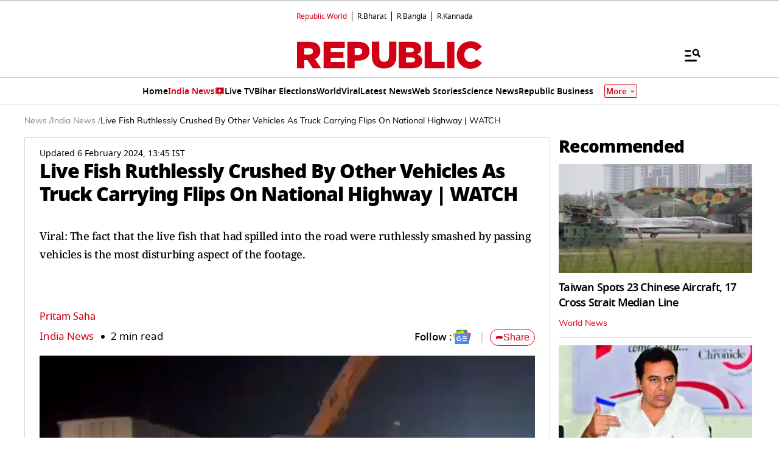

--- FILE ---
content_type: text/html; charset=utf-8
request_url: https://www.google.com/recaptcha/api2/aframe
body_size: 153
content:
<!DOCTYPE HTML><html><head><meta http-equiv="content-type" content="text/html; charset=UTF-8"></head><body><script nonce="O4s4mwWFe0hTCVIZ_CDmpQ">/** Anti-fraud and anti-abuse applications only. See google.com/recaptcha */ try{var clients={'sodar':'https://pagead2.googlesyndication.com/pagead/sodar?'};window.addEventListener("message",function(a){try{if(a.source===window.parent){var b=JSON.parse(a.data);var c=clients[b['id']];if(c){var d=document.createElement('img');d.src=c+b['params']+'&rc='+(localStorage.getItem("rc::a")?sessionStorage.getItem("rc::b"):"");window.document.body.appendChild(d);sessionStorage.setItem("rc::e",parseInt(sessionStorage.getItem("rc::e")||0)+1);localStorage.setItem("rc::h",'1769219379686');}}}catch(b){}});window.parent.postMessage("_grecaptcha_ready", "*");}catch(b){}</script></body></html>

--- FILE ---
content_type: text/javascript
request_url: https://www.republicworld.com/_app/immutable/chunks/SwiperCards.svelte_svelte_type_style_lang.D-5GegFL.js
body_size: 16185
content:
import{s as l,f as e,j as t,p as n,d as o,r as i,i as a,a as s,u as r,g as d,b as c,C as u,O as p,n as m,I as v,J as g,t as h,K as y,h as f,l as R,v as D,e as x,k as S,m as _,q as $,P as T,H as I,D as E,U as A,V as C,x as O}from"./scheduler.CytjAwvu.js";import{S as L,i as k,g as Y,t as b,c as w,a as N,b as U,d as B,m as M,e as G}from"./index.DDegAWE3.js";import{e as V}from"./each.MWKnBhRs.js";import{T as F,S as H,h as P}from"./index.8Sw4Dr3m.js";import{i as q,b as z,g as W,I as j}from"./Constants.CPp0v_r7.js";import{D as K}from"./Divider.D8rc30ww.js";import{g as Q}from"./spread.BgszbExe.js";import{R as Z}from"./RepublicAnchorTag.BseinpI6.js";import{E as J}from"./environmentConfig.Ck6yGs8a.js";import{F as X,n as ll}from"./utils.CnKeVfVd.js";function el(l){let u,p;const m=l[5].default,v=s(m,l,l[4],null);return{c(){u=e("h2"),v&&v.c(),this.h()},l(l){u=t(l,"H2",{style:!0,class:!0});var e=n(u);v&&v.l(e),e.forEach(o),this.h()},h(){i(u,"style",l[3]),i(u,"class","flexwrap flex items-center gap-2 text-[22px] font-black leading-6 tracking-tight w-full desktop:text-[28px]")},m(l,e){a(l,u,e),v&&v.m(u,null),p=!0},p(l,e){v&&v.p&&(!p||16&e)&&r(v,m,l,l[4],p?c(m,l[4],e,null):d(l[4]),null),(!p||8&e)&&i(u,"style",l[3])},i(l){p||(N(v,l),p=!0)},o(l){b(v,l),p=!1},d(l){l&&o(u),v&&v.d(l)}}}function tl(l){let u,p;const m=l[5].default,v=s(m,l,l[4],null);return{c(){u=e("h1"),v&&v.c(),this.h()},l(l){u=t(l,"H1",{style:!0,class:!0});var e=n(u);v&&v.l(e),e.forEach(o),this.h()},h(){i(u,"style",l[3]),i(u,"class","flexwrap flex items-center gap-2 text-[22px] font-black leading-6 tracking-tight w-full desktop:text-[28px]")},m(l,e){a(l,u,e),v&&v.m(u,null),p=!0},p(l,e){v&&v.p&&(!p||16&e)&&r(v,m,l,l[4],p?c(m,l[4],e,null):d(l[4]),null),(!p||8&e)&&i(u,"style",l[3])},i(l){p||(N(v,l),p=!0)},o(l){b(v,l),p=!1},d(l){l&&o(u),v&&v.d(l)}}}function nl(l){let s,r,d,c,u;const p=[tl,el],m=[];function v(l,e){return l[2]?0:1}return r=v(l),d=m[r]=p[r](l),{c(){s=e("div"),d.c(),this.h()},l(l){s=t(l,"DIV",{class:!0,style:!0});var e=n(s);d.l(e),e.forEach(o),this.h()},h(){i(s,"class",c=`articleHead blackArticleHead flex items-center justify-between ${l[0]}`),i(s,"style",l[1])},m(l,e){a(l,s,e),m[r].m(s,null),u=!0},p(l,[e]){let t=r;r=v(l),r===t?m[r].p(l,e):(Y(),b(m[t],1,1,(()=>{m[t]=null})),w(),d=m[r],d?d.p(l,e):(d=m[r]=p[r](l),d.c()),N(d,1),d.m(s,null)),(!u||1&e&&c!==(c=`articleHead blackArticleHead flex items-center justify-between ${l[0]}`))&&i(s,"class",c),(!u||2&e)&&i(s,"style",l[1])},i(l){u||(N(d),u=!0)},o(l){b(d),u=!1},d(l){l&&o(s),m[r].d()}}}function ol(l,e,t){let{$$slots:n={},$$scope:o}=e,{classes:i=""}=e,{style:a=""}=e,{enforceH1:s=!1}=e,{textStyle:r=""}=e;return l.$$set=l=>{"classes"in l&&t(0,i=l.classes),"style"in l&&t(1,a=l.style),"enforceH1"in l&&t(2,s=l.enforceH1),"textStyle"in l&&t(3,r=l.textStyle),"$$scope"in l&&t(4,o=l.$$scope)},[i,a,s,r,o,n]}class il extends L{constructor(e){super(),k(this,e,ol,nl,l,{classes:0,style:1,enforceH1:2,textStyle:3})}}const al={STORY_CARD:"STORY_CARD",STORY_CARD_LISTING:"STORY_CARD_LISTING",STORY_CARD_LISTING_IN_PICTURE:"STORY_CARD_LISTING_IN_PICTURE",CUSTOM_STORY_CARD:"CUSTOM_STORY_CARD",ELECTION_KEY_DATES:"ELECTION_KEY_DATES",ELECTION_KEY_CANDIDATES:"ELECTION_KEY_CANDIDATES",SWIPER_CARD:"SWIPER",SWIPER_IN_PICTURE_CARD:"SWIPER_IN_PICTURE",LIVE_BLOG:"LIVE_BLOG",LIVE_TV:"LIVE_TV",ADS_CARD:"ADS_CARD",VIDEO_CENTER:"VIDEO_CENTER",POLL_CARD:"POLL_CARD",SHORTCODE:"SHORTCODE",FAQ:"FAQ",GRID:"GRID",EMBED:"EMBED",GAINERS_AND_LOSERS:"GAINERS_AND_LOSERS",MARKETS:"MARKETS",HIDDEN:"HIDDEN",DEFAULT:"DEFAULT",SEO_FOOTER:"SEO_FOOTER",HTMLCONTENT:"HTMLCONTENT"},sl={DEFAULT:{key:al.DEFAULT,type:{BANNER:"BANNER"}},HTMLCONTENT:{key:al.HTMLCONTENT,type:{DEFAULT:"DEFAULT"}},STORY_CARD:{key:al.STORY_CARD,type:{DEFAULT:"DEFAULT",EQUALDEFAULT:"EQUALDEFAULT",BIG:"BIG",BIGNOIMAGE:"BIGNOIMAGE",BIGFLIP:"BIGFLIP",MEDIUM:"MEDIUM",NOIMAGE:"NOIMAGE",FLIP:"FLIP",ANCHOR_STORY:"ANCHOR_STORY",ANCHOR_STORY_FLIP:"ANCHOR_STORY_FLIP","4_3":"4_3",FLIP_4_3:"FLIP_4_3",STORYDETAIL:"STORYDETAIL",BIGSTORYDETAIL:"BIGSTORYDETAIL"}},SWIPER_CARD:{key:al.SWIPER_CARD,type:{DEFAULT:"DEFAULT",169:"16_9",916:"9_16",11:"1_1",34:"3_4",43:"4_3",ANCHOR_STORY:"ANCHOR_STORY",ANCHOR_STORY_FLIP:"ANCHOR_STORY_FLIP"}},SWIPER_IN_PICTURE_CARD:{key:al.SWIPER_IN_PICTURE_CARD,type:{DEFAULT:"DEFAULT",169:"16_9",916:"9_16",11:"1_1",34:"3_4"}},LIVE_BLOG:{key:al.LIVE_BLOG,type:{DEFAULT:"DEFAULT",LIVEUPDATE:"LIVEUPDATE",LIST:"LIST"}},LIVE_TV:{key:al.LIVE_TV,type:{DEFAULT:"DEFAULT"}},ADS_CARD:{key:al.ADS_CARD,type:{DEFAULT:"DEFAULT",STICKY_ADS:"STICKY_ADS",VDO_ADS:"VDO_ADS"}},VIDEO_CENTER:{key:al.VIDEO_CENTER,type:{DEFAULT:"DEFAULT","4_3":"4_3"}},POLL_CARD:{key:al.POLL_CARD,type:{DEFAULT:"DEFAULT"}},SHORTCODE:{key:al.SHORTCODE,type:{DEFAULT:"DEFAULT"}},FAQ:{key:al.FAQ,type:{DEFAULT:"DEFAULT"}},GRID:{key:al.GRID,type:{DEFAULT:"DEFAULT"}}};function rl(l){var s,r;let d,c,u,p,m,f,R=((null==(s=l[0])?void 0:s.frontend_name)||(null==(r=l[0])?void 0:r.name))+"";return{c(){d=e("span"),c=e("a"),u=v(R),this.h()},l(l){d=t(l,"SPAN",{class:!0});var e=n(d);c=t(e,"A",{"data-sveltekit-reload":!0,target:!0,href:!0,class:!0,style:!0});var i=n(c);u=g(i,R),i.forEach(o),e.forEach(o),this.h()},h(){var e,t,n;i(c,"data-sveltekit-reload",""),i(c,"target","_self"),i(c,"href",p="/"+(null==(e=l[0])?void 0:e.completeSlug)),i(c,"class",m="text-[#D10014] font-[mulish] capitalize "+("MH"===(null==(t=l[1])?void 0:t.language)||"MH"===(null==(n=l[1])?void 0:n.language)?"text-sm":"text-xs")+" m_title desktop:text-sm svelte-1qh14rc"),i(c,"style",f=l[2]??""),i(d,"class","cardLabel pr-[6px] mr-[6px]  svelte-1qh14rc")},m(l,e){a(l,d,e),h(d,c),h(c,u)},p(l,e){var t,n,o,a,s;1&e&&R!==(R=((null==(t=l[0])?void 0:t.frontend_name)||(null==(n=l[0])?void 0:n.name))+"")&&y(u,R),1&e&&p!==(p="/"+(null==(o=l[0])?void 0:o.completeSlug))&&i(c,"href",p),2&e&&m!==(m="text-[#D10014] font-[mulish] capitalize "+("MH"===(null==(a=l[1])?void 0:a.language)||"MH"===(null==(s=l[1])?void 0:s.language)?"text-sm":"text-xs")+" m_title desktop:text-sm svelte-1qh14rc")&&i(c,"class",m),4&e&&f!==(f=l[2]??"")&&i(c,"style",f)},d(l){l&&o(d)}}}function dl(l){var s,r;let d,c,v=(null==(r=null==(s=l[0])?void 0:s.name)?void 0:r.length)>0&&rl(l);return{c(){d=e("div"),v&&v.c(),this.h()},l(l){d=t(l,"DIV",{style:!0,class:!0});var e=n(d);v&&v.l(e),e.forEach(o),this.h()},h(){u(d,"font-family",l[1].secondaryFont??""),i(d,"class",c=p(`cardftr lightCardftr text-base pt-2 leading-6 font-normal font-mulish flex items-center flex-wrap w-full ${l[3]}`)+" svelte-1qh14rc")},m(l,e){a(l,d,e),v&&v.m(d,null)},p(l,[e]){var t,n;(null==(n=null==(t=l[0])?void 0:t.name)?void 0:n.length)>0?v?v.p(l,e):(v=rl(l),v.c(),v.m(d,null)):v&&(v.d(1),v=null),2&e&&u(d,"font-family",l[1].secondaryFont??""),8&e&&c!==(c=p(`cardftr lightCardftr text-base pt-2 leading-6 font-normal font-mulish flex items-center flex-wrap w-full ${l[3]}`)+" svelte-1qh14rc")&&i(d,"class",c)},i:m,o:m,d(l){l&&o(d),v&&v.d()}}}function cl(l,e,t){let{category:n}=e,{envDetails:o=""}=e,{style:i="color:#000"}=e,{className:a=""}=e;return l.$$set=l=>{"category"in l&&t(0,n=l.category),"envDetails"in l&&t(1,o=l.envDetails),"style"in l&&t(2,i=l.style),"className"in l&&t(3,a=l.className)},[n,o,i,a]}class ul extends L{constructor(e){super(),k(this,e,cl,dl,l,{category:0,envDetails:1,style:2,className:3})}}function pl(l){let e;const t=l[6].default,n=s(t,l,l[7],null);return{c(){n&&n.c()},l(l){n&&n.l(l)},m(l,t){n&&n.m(l,t),e=!0},p(l,o){n&&n.p&&(!e||128&o)&&r(n,t,l,l[7],e?c(t,l[7],o,null):d(l[7]),null)},i(l){e||(N(n,l),e=!0)},o(l){b(n,l),e=!1},d(l){n&&n.d(l)}}}function ml(l){let s,r,d;return r=new Z({props:{completeSlug:l[5],isExternal:l[2],isSponsored:l[4],externalURL:l[3],$$slots:{default:[pl]},$$scope:{ctx:l}}}),{c(){s=e("div"),U(r.$$.fragment),this.h()},l(l){s=t(l,"DIV",{class:!0,style:!0});var e=n(s);B(r.$$.fragment,e),e.forEach(o),this.h()},h(){i(s,"class",l[0]),i(s,"style",l[1])},m(l,e){a(l,s,e),M(r,s,null),d=!0},p(l,[e]){const t={};32&e&&(t.completeSlug=l[5]),4&e&&(t.isExternal=l[2]),16&e&&(t.isSponsored=l[4]),8&e&&(t.externalURL=l[3]),128&e&&(t.$$scope={dirty:e,ctx:l}),r.$set(t),(!d||1&e)&&i(s,"class",l[0]),(!d||2&e)&&i(s,"style",l[1])},i(l){d||(N(r.$$.fragment,l),d=!0)},o(l){b(r.$$.fragment,l),d=!1},d(l){l&&o(s),G(r)}}}function vl(l,e,t){let{$$slots:n={},$$scope:o}=e,{classes:i}=e,{style:a="#000"}=e,{isExternal:s=!1}=e,{externalURL:r=""}=e,{isSponsored:d=!1}=e,{completeSlug:c=""}=e;return l.$$set=l=>{"classes"in l&&t(0,i=l.classes),"style"in l&&t(1,a=l.style),"isExternal"in l&&t(2,s=l.isExternal),"externalURL"in l&&t(3,r=l.externalURL),"isSponsored"in l&&t(4,d=l.isSponsored),"completeSlug"in l&&t(5,c=l.completeSlug),"$$scope"in l&&t(7,o=l.$$scope)},[i,a,s,r,d,c,n,o]}class gl extends L{constructor(e){super(),k(this,e,vl,ml,l,{classes:0,style:1,isExternal:2,externalURL:3,isSponsored:4,completeSlug:5})}}let hl={root:null,rootMargin:"0px",threshold:0};const yl=(l,e)=>{let t,n=e;const o=()=>{l.style.opacity="1"},i=()=>{t=new IntersectionObserver((e=>{e[0].isIntersecting&&l.src!==n&&(l.src=n,l.complete?o():l.addEventListener("load",o,{once:!0}))}),hl),t.observe(l)};return i(),{update(l){l!==n&&(n=l,t.disconnect(),i())},destroy(){t.disconnect(),l.removeEventListener("load",o)}}};function fl(l){let s,r,d,c;return{c(){s=e("span"),r=e("a"),d=v(l[1]),this.h()},l(e){s=t(e,"SPAN",{class:!0});var i=n(s);r=t(i,"A",{"data-sveltekit-reload":!0,target:!0,href:!0,class:!0,style:!0});var a=n(r);d=g(a,l[1]),a.forEach(o),i.forEach(o),this.h()},h(){i(r,"data-sveltekit-reload",""),i(r,"target","_self"),i(r,"href",c="/anchors-and-authors/"+l[2]),i(r,"class","text-[#D10014] text-[12px] desktop:text-sm m_title svelte-1kir66r"),i(r,"style",l[3]),i(s,"class","cardLabel pr-[6px] mr-[6px]")},m(l,e){a(l,s,e),h(s,r),h(r,d)},p(l,e){2&e&&y(d,l[1]),4&e&&c!==(c="/anchors-and-authors/"+l[2])&&i(r,"href",c),8&e&&i(r,"style",l[3])},d(l){l&&o(s)}}}function Rl(l){let s,r,d=""!=l[1]&&""!=l[2]&&fl(l);return{c(){s=e("div"),d&&d.c(),this.h()},l(l){s=t(l,"DIV",{class:!0});var e=n(s);d&&d.l(e),e.forEach(o),this.h()},h(){i(s,"class",r="text-[12px] font-medium uppercase font-mulish line-clamp-3 desktop:text-[14px] "+(l[0]??""))},m(l,e){a(l,s,e),d&&d.m(s,null)},p(l,[e]){""!=l[1]&&""!=l[2]?d?d.p(l,e):(d=fl(l),d.c(),d.m(s,null)):d&&(d.d(1),d=null),1&e&&r!==(r="text-[12px] font-medium uppercase font-mulish line-clamp-3 desktop:text-[14px] "+(l[0]??""))&&i(s,"class",r)},i:m,o:m,d(l){l&&o(s),d&&d.d()}}}function Dl(l,e,t){let{classProperties:n}=e,{author_anchor_name:o=""}=e,{author_anchor_link:i=""}=e,{style:a=""}=e;return l.$$set=l=>{"classProperties"in l&&t(0,n=l.classProperties),"author_anchor_name"in l&&t(1,o=l.author_anchor_name),"author_anchor_link"in l&&t(2,i=l.author_anchor_link),"style"in l&&t(3,a=l.style)},[n,o,i,a]}class xl extends L{constructor(e){super(),k(this,e,Dl,Rl,l,{classProperties:0,author_anchor_name:1,author_anchor_link:2,style:3})}}function Sl(l){let s,r,d,c,u,p,x,S=X(l[0])+"";return{c(){s=e("div"),r=e("div"),d=e("img"),u=f(),p=e("div"),x=v(S),this.h()},l(l){s=t(l,"DIV",{class:!0});var e=n(s);r=t(e,"DIV",{class:!0,style:!0});var i=n(r);d=t(i,"IMG",{src:!0,alt:!0,width:!0,height:!0}),i.forEach(o),u=R(e),p=t(e,"DIV",{class:!0});var a=n(p);x=g(a,S),a.forEach(o),e.forEach(o),this.h()},h(){D(d.src,c=`${J.VITE_STATIC_URL}/assets/images/Play.svg`)||i(d,"src",c),i(d,"alt","play-icon"),i(d,"width",l[1]),i(d,"height",l[1]),i(r,"class","playicon bottom-2 relative"),i(r,"style",l[2]),i(p,"class","videotime videoTimeBG svelte-ssh3du"),i(s,"class","cardImgFtr pr-0 listingVideoFtr svelte-ssh3du")},m(l,e){a(l,s,e),h(s,r),h(r,d),h(s,u),h(s,p),h(p,x)},p(l,[e]){2&e&&i(d,"width",l[1]),2&e&&i(d,"height",l[1]),1&e&&S!==(S=X(l[0])+"")&&y(x,S)},i:m,o:m,d(l){l&&o(s)}}}function _l(l,e,t){let{duration:n}=e,{size:o}=e,i=`width: ${o}px; height: ${o}px;`;return l.$$set=l=>{"duration"in l&&t(0,n=l.duration),"size"in l&&t(1,o=l.size)},[n,o,i]}class $l extends L{constructor(e){super(),k(this,e,_l,Sl,l,{duration:0,size:1})}}function Tl(l,e,t){const n=l.slice();return n[54]=e[t],n}function Il(l){let s,r,d,c,u;const p=[Al,El],m=[];function v(l,e){return"budget-over-the-years"===l[33]?0:1}return r=v(l),d=m[r]=p[r](l),{c(){s=e("div"),d.c(),this.h()},l(l){s=t(l,"DIV",{class:!0,style:!0});var e=n(s);d.l(e),e.forEach(o),this.h()},h(){i(s,"class","w-auto"),i(s,"style",c=l[25]&&"desktop"==l[22]?`border-radius: 4px;border: 1px solid rgba(0, 0, 0, 0.10);background: ${l[25]??""}; ${"BIG_BREAKING_NEWS"===l[29]?"":"padding:12px;"}`:"")},m(l,e){a(l,s,e),m[r].m(s,null),u=!0},p(l,e){let t=r;r=v(l),r===t?m[r].p(l,e):(Y(),b(m[t],1,1,(()=>{m[t]=null})),w(),d=m[r],d?d.p(l,e):(d=m[r]=p[r](l),d.c()),N(d,1),d.m(s,null)),(!u||574619648&e[0]&&c!==(c=l[25]&&"desktop"==l[22]?`border-radius: 4px;border: 1px solid rgba(0, 0, 0, 0.10);background: ${l[25]??""}; ${"BIG_BREAKING_NEWS"===l[29]?"":"padding:12px;"}`:""))&&i(s,"style",c)},i(l){u||(N(d),u=!0)},o(l){b(d),u=!1},d(l){l&&o(s),m[r].d()}}}function El(l){var s,r,d;let c,u,p,m,v,g,y,D,S,_,$,T,I,E=l[40]&&Cl();p=new Z({props:{isExternal:l[35],externalURL:l[36],isSponsored:l[37],completeSlug:l[7],$$slots:{default:[Yl]},$$scope:{ctx:l}}});let A=(l[18]===H.VIDEO.value||l[18]===H.SHOW.value||l[18]===H.DEBATE.value)&&bl(l),C="BIG_BREAKING_NEWS"!==l[29]&&(null==(r=null==(s=l[19])?void 0:s.name)?void 0:r.length)>=0&&wl(l),O="BIG_BREAKING_NEWS"!==l[29]&&Nl(l),L=l[11]===sl.STORY_CARD.type.BIGSTORYDETAIL&&Hl(l),k=l[11]===sl.STORY_CARD.type.BIGSTORYDETAIL&&Pl(l),V="BIG_BREAKING_NEWS"!==l[29]&&l[11]!==sl.STORY_CARD.type.BIGSTORYDETAIL&&ql(l),F="BIG_BREAKING_NEWS"!==l[29]&&(null==(d=l[21])?void 0:d.length)&&zl(l);return{c(){c=e("div"),E&&E.c(),u=f(),U(p.$$.fragment),m=f(),A&&A.c(),g=f(),C&&C.c(),y=f(),O&&O.c(),D=f(),L&&L.c(),S=f(),k&&k.c(),_=f(),V&&V.c(),$=f(),F&&F.c(),T=x(),this.h()},l(l){c=t(l,"DIV",{class:!0,style:!0});var e=n(c);E&&E.l(e),u=R(e),B(p.$$.fragment,e),m=R(e),A&&A.l(e),e.forEach(o),g=R(l),C&&C.l(l),y=R(l),O&&O.l(l),D=R(l),L&&L.l(l),S=R(l),k&&k.l(l),_=R(l),V&&V.l(l),$=R(l),F&&F.l(l),T=x(),this.h()},h(){var e,t;i(c,"class","relative"),i(c,"style",v="no"===l[38]?"":`aspect-ratio: ${null==(e=l[41])?void 0:e.width} / ${null==(t=l[41])?void 0:t.height};`)},m(l,e){a(l,c,e),E&&E.m(c,null),h(c,u),M(p,c,null),h(c,m),A&&A.m(c,null),a(l,g,e),C&&C.m(l,e),a(l,y,e),O&&O.m(l,e),a(l,D,e),L&&L.m(l,e),a(l,S,e),k&&k.m(l,e),a(l,_,e),V&&V.m(l,e),a(l,$,e),F&&F.m(l,e),a(l,T,e),I=!0},p(l,e){var t,n,o,a,s;l[40]?E||(E=Cl(),E.c(),E.m(c,u)):E&&(E.d(1),E=null);const r={};16&e[1]&&(r.isExternal=l[35]),32&e[1]&&(r.externalURL=l[36]),64&e[1]&&(r.isSponsored=l[37]),128&e[0]&&(r.completeSlug=l[7]),809769008&e[0]|67110145&e[1]&&(r.$$scope={dirty:e,ctx:l}),p.$set(r),l[18]===H.VIDEO.value||l[18]===H.SHOW.value||l[18]===H.DEBATE.value?A?(A.p(l,e),262144&e[0]&&N(A,1)):(A=bl(l),A.c(),N(A,1),A.m(c,null)):A&&(Y(),b(A,1,1,(()=>{A=null})),w()),(!I||1152&e[1]&&v!==(v="no"===l[38]?"":`aspect-ratio: ${null==(t=l[41])?void 0:t.width} / ${null==(n=l[41])?void 0:n.height};`))&&i(c,"style",v),"BIG_BREAKING_NEWS"!==l[29]&&(null==(a=null==(o=l[19])?void 0:o.name)?void 0:a.length)>=0?C?C.p(l,e):(C=wl(l),C.c(),C.m(y.parentNode,y)):C&&(C.d(1),C=null),"BIG_BREAKING_NEWS"!==l[29]?O?(O.p(l,e),536870912&e[0]&&N(O,1)):(O=Nl(l),O.c(),N(O,1),O.m(D.parentNode,D)):O&&(Y(),b(O,1,1,(()=>{O=null})),w()),l[11]===sl.STORY_CARD.type.BIGSTORYDETAIL?L?L.p(l,e):(L=Hl(l),L.c(),L.m(S.parentNode,S)):L&&(L.d(1),L=null),l[11]===sl.STORY_CARD.type.BIGSTORYDETAIL?k?k.p(l,e):(k=Pl(l),k.c(),k.m(_.parentNode,_)):k&&(k.d(1),k=null),"BIG_BREAKING_NEWS"!==l[29]&&l[11]!==sl.STORY_CARD.type.BIGSTORYDETAIL?V?(V.p(l,e),536872960&e[0]&&N(V,1)):(V=ql(l),V.c(),N(V,1),V.m($.parentNode,$)):V&&(Y(),b(V,1,1,(()=>{V=null})),w()),"BIG_BREAKING_NEWS"!==l[29]&&(null==(s=l[21])?void 0:s.length)?F?(F.p(l,e),538968064&e[0]&&N(F,1)):(F=zl(l),F.c(),N(F,1),F.m(T.parentNode,T)):F&&(Y(),b(F,1,1,(()=>{F=null})),w())},i(l){I||(N(p.$$.fragment,l),N(A),N(O),N(V),N(F),I=!0)},o(l){b(p.$$.fragment,l),b(A),b(O),b(V),b(F),I=!1},d(l){l&&(o(c),o(g),o(y),o(D),o(S),o(_),o($),o(T)),E&&E.d(),G(p),A&&A.d(),C&&C.d(l),O&&O.d(l),L&&L.d(l),k&&k.d(l),V&&V.d(l),F&&F.d(l)}}}function Al(l){let s,r,d;return r=new Z({props:{isExternal:l[35],externalURL:l[36],isSponsored:l[37],completeSlug:l[7],$$slots:{default:[Zl]},$$scope:{ctx:l}}}),{c(){s=e("div"),U(r.$$.fragment),this.h()},l(l){s=t(l,"DIV",{class:!0});var e=n(s);B(r.$$.fragment,e),e.forEach(o),this.h()},h(){i(s,"class","relative")},m(l,e){a(l,s,e),M(r,s,null),d=!0},p(l,e){const t={};16&e[1]&&(t.isExternal=l[35]),32&e[1]&&(t.externalURL=l[36]),64&e[1]&&(t.isSponsored=l[37]),128&e[0]&&(t.completeSlug=l[7]),272635952&e[0]|67109900&e[1]&&(t.$$scope={dirty:e,ctx:l}),r.$set(t)},i(l){d||(N(r.$$.fragment,l),d=!0)},o(l){b(r.$$.fragment,l),d=!1},d(l){l&&o(s),G(r)}}}function Cl(l){let n,s='<p class="bg-[#D10014] text-white text-[10px] py-2 px-1 font-extrabold">Sponsored</p>';return{c(){n=e("div"),n.innerHTML=s,this.h()},l(l){n=t(l,"DIV",{class:!0,"data-svelte-h":!0}),"svelte-rsba7b"!==S(n)&&(n.innerHTML=s),this.h()},h(){i(n,"class","absolute top-2 left-2 z-10")},m(l,e){a(l,n,e)},d(l){l&&o(n)}}}function Ol(l){let n,i,s,r,d,c=[{src:i=l[4]},{alt:l[5]},{decoding:"async"},{"data-nimg":"fill"},{fetchpriority:"high"},{loading:"eager"},{style:s=`${l[44](l[29])} ${"desktop"===l[22]&&l[11]===sl.STORY_CARD.type.MEDIUM&&1==l[12]&&"height:100%;"}`},l[41]],u={};for(let e=0;e<c.length;e+=1)u=_(u,c[e]);return{c(){n=e("img"),this.h()},l(l){n=t(l,"IMG",{src:!0,alt:!0,decoding:!0,"data-nimg":!0,fetchpriority:!0,loading:!0,style:!0}),this.h()},h(){$(n,u),T(n,"svelte-my3qq1",!0)},m(l,e){a(l,n,e),r||(d=I(n,"error",P),r=!0)},p(l,e){$(n,u=Q(c,[16&e[0]&&!D(n.src,i=l[4])&&{src:i},32&e[0]&&{alt:l[5]},{decoding:"async"},{"data-nimg":"fill"},{fetchpriority:"high"},{loading:"eager"},541071360&e[0]&&s!==(s=`${l[44](l[29])} ${"desktop"===l[22]&&l[11]===sl.STORY_CARD.type.MEDIUM&&1==l[12]&&"height:100%;"}`)&&{style:s},1024&e[1]&&l[41]])),T(n,"svelte-my3qq1",!0)},d(l){l&&o(n),r=!1,d()}}}function Ll(l){var n,i,s,r;let d,c,u,p,m,v=[{class:"lazy-loading-img"},{alt:l[5]},{decoding:"async"},{"data-nimg":"fill"},{loading:"lazy"},{style:c=`width:100%; ${"desktop"===l[22]&&"30"==l[31]&&l[11]===sl.STORY_CARD.type.MEDIUM&&1==l[12]&&`height:${(null==(r=null==(s=null==(i=null==(n=q)?void 0:n[l[22]])?void 0:i.aspectVideo)?void 0:s.mdImage)?void 0:r.height)??""}px;`}`},l[41]],g={};for(let e=0;e<v.length;e+=1)g=_(g,v[e]);return{c(){d=e("img"),this.h()},l(l){d=t(l,"IMG",{class:!0,alt:!0,decoding:!0,"data-nimg":!0,loading:!0,style:!0}),this.h()},h(){$(d,g),T(d,"svelte-my3qq1",!0)},m(e,t){a(e,d,t),p||(m=[A(u=yl.call(null,d,l[4])),I(d,"error",P)],p=!0)},p(l,e){var t,n,o,i;$(d,g=Q(v,[{class:"lazy-loading-img"},32&e[0]&&{alt:l[5]},{decoding:"async"},{"data-nimg":"fill"},{loading:"lazy"},4200448&e[0]|1&e[1]&&c!==(c=`width:100%; ${"desktop"===l[22]&&"30"==l[31]&&l[11]===sl.STORY_CARD.type.MEDIUM&&1==l[12]&&`height:${(null==(i=null==(o=null==(n=null==(t=q)?void 0:t[l[22]])?void 0:n.aspectVideo)?void 0:o.mdImage)?void 0:i.height)??""}px;`}`)&&{style:c},1024&e[1]&&l[41]])),u&&C(u.update)&&16&e[0]&&u.update.call(null,l[4]),T(d,"svelte-my3qq1",!0)},d(l){l&&o(d),p=!1,O(m)}}}function kl(l){let n,s='<svg width="27" height="27" viewBox="0 0 27 27" fill="none" xmlns="http://www.w3.org/2000/svg"><path d="M17.2834 6.23516C18.2184 6.23516 18.9834 7.00016 18.9834 7.93516V18.1352C18.9834 19.0702 18.2184 19.8352 17.2834 19.8352V6.23516ZM4.53345 19.8352C4.53345 20.7702 5.29845 21.5352 6.23345 21.5352H13.8834C14.8184 21.5352 15.5834 20.7702 15.5834 19.8352V6.23516C15.5834 5.30016 14.8184 4.53516 13.8834 4.53516H6.23345C5.29845 4.53516 4.53345 5.30016 4.53345 6.23516V19.8352ZM20.6834 18.1352C21.3889 18.1352 21.9584 17.5657 21.9584 16.8602V9.21016C21.9584 8.50466 21.3889 7.93516 20.6834 7.93516V18.1352Z" fill="white"></path></svg>';return{c(){n=e("div"),n.innerHTML=s,this.h()},l(l){n=t(l,"DIV",{class:!0,"data-svelte-h":!0}),"svelte-q2qgz2"!==S(n)&&(n.innerHTML=s),this.h()},h(){i(n,"class","overlay-text svelte-my3qq1")},m(l,e){a(l,n,e)},d(l){l&&o(n)}}}function Yl(l){let s,r;function d(l,e){return l[28]&&!l[4]?Ll:Ol}let c=d(l),u=c(l),p=(l[18]===H.VISUAL_STORY.value||l[39])&&kl();return{c(){s=e("div"),u.c(),r=f(),p&&p.c(),this.h()},l(l){s=t(l,"DIV",{class:!0});var e=n(s);u.l(e),r=R(e),p&&p.l(e),e.forEach(o),this.h()},h(){i(s,"class","image-container")},m(l,e){a(l,s,e),u.m(s,null),h(s,r),p&&p.m(s,null)},p(l,e){c===(c=d(l))&&u?u.p(l,e):(u.d(1),u=c(l),u&&(u.c(),u.m(s,r))),l[18]===H.VISUAL_STORY.value||l[39]?p||(p=kl(),p.c(),p.m(s,null)):p&&(p.d(1),p=null)},d(l){l&&o(s),u.d(),p&&p.d()}}}function bl(l){var e;let t,n;return t=new $l({props:{duration:null==(e=l[17])?void 0:e.duration,size:l[42]}}),{c(){U(t.$$.fragment)},l(l){B(t.$$.fragment,l)},m(l,e){M(t,l,e),n=!0},p(l,e){var n;const o={};131072&e[0]&&(o.duration=null==(n=l[17])?void 0:n.duration),2048&e[1]&&(o.size=l[42]),t.$set(o)},i(l){n||(N(t.$$.fragment,l),n=!0)},o(l){b(t.$$.fragment,l),n=!1},d(l){G(t,l)}}}function wl(l){var s;let r,d,c,p=((null==(s=l[19])?void 0:s.name)??"")+"";return{c(){r=e("div"),d=v(p),this.h()},l(l){r=t(l,"DIV",{class:!0,style:!0});var e=n(r);d=g(e,p),e.forEach(o),this.h()},h(){var e,t,n,o,a,s,d,p,m,v,g;i(r,"class",c="mt-3 "+("MH"===(null==(e=l[0])?void 0:e.language)||"H"===(null==(t=l[0])?void 0:t.language)?"text-sm desktop:text-base":"text-xs")+" px-[10px] py-1 w-fit text-xs font-extrabold uppercase tracking-[0.48px]"),u(r,"padding-top","MH"===(null==(n=l[0])?void 0:n.language)||"H"===(null==(o=l[0])?void 0:o.language)?"0.5rem":"6px"),u(r,"background-color",(null==(s=null==(a=l[19])?void 0:a.sticker)?void 0:s.backgroundColor)??""),u(r,"font-family",null==(d=l[0])?void 0:d.secondaryFont),u(r,"font-style",(null==(m=null==(p=l[19])?void 0:p.sticker)?void 0:m.bold)?"bold":"italic"),u(r,"color",(null==(g=null==(v=l[19])?void 0:v.sticker)?void 0:g.fontColor)??"")},m(l,e){a(l,r,e),h(r,d)},p(l,e){var t,n,o,a,s,m,v,g,h,f,R,D;524288&e[0]&&p!==(p=((null==(t=l[19])?void 0:t.name)??"")+"")&&y(d,p),1&e[0]&&c!==(c="mt-3 "+("MH"===(null==(n=l[0])?void 0:n.language)||"H"===(null==(o=l[0])?void 0:o.language)?"text-sm desktop:text-base":"text-xs")+" px-[10px] py-1 w-fit text-xs font-extrabold uppercase tracking-[0.48px]")&&i(r,"class",c),1&e[0]&&u(r,"padding-top","MH"===(null==(a=l[0])?void 0:a.language)||"H"===(null==(s=l[0])?void 0:s.language)?"0.5rem":"6px"),524288&e[0]&&u(r,"background-color",(null==(v=null==(m=l[19])?void 0:m.sticker)?void 0:v.backgroundColor)??""),1&e[0]&&u(r,"font-family",null==(g=l[0])?void 0:g.secondaryFont),524288&e[0]&&u(r,"font-style",(null==(f=null==(h=l[19])?void 0:h.sticker)?void 0:f.bold)?"bold":"italic"),524288&e[0]&&u(r,"color",(null==(D=null==(R=l[19])?void 0:R.sticker)?void 0:D.fontColor)??"")},d(l){l&&o(r)}}}function Nl(l){let e,t,n,i;const s=[Bl,Ul],r=[];function d(l,e){return l[38]?0:1}return e=d(l),t=r[e]=s[e](l),{c(){t.c(),n=x()},l(l){t.l(l),n=x()},m(l,t){r[e].m(l,t),a(l,n,t),i=!0},p(l,o){let i=e;e=d(l),e===i?r[e].p(l,o):(Y(),b(r[i],1,1,(()=>{r[i]=null})),w(),t=r[e],t?t.p(l,o):(t=r[e]=s[e](l),t.c()),N(t,1),t.m(n.parentNode,n))},i(l){i||(N(t),i=!0)},o(l){b(t),i=!1},d(l){l&&o(n),r[e].d(l)}}}function Ul(l){let e,t;return e=new gl({props:{isExternal:l[35],externalURL:l[36],isSponsored:l[37],completeSlug:l[7],classes:"text-[18px] font-black leading-[140%] tracking-[-0.72px] overflow-hidden text-ellipsis desktop:line-clamp-3 mt-[12px] "+(l[14]??""),style:`color:${l[24]??""};${l[43]}`,$$slots:{default:[Gl]},$$scope:{ctx:l}}}),{c(){U(e.$$.fragment)},l(l){B(e.$$.fragment,l)},m(l,n){M(e,l,n),t=!0},p(l,t){const n={};16&t[1]&&(n.isExternal=l[35]),32&t[1]&&(n.externalURL=l[36]),64&t[1]&&(n.isSponsored=l[37]),128&t[0]&&(n.completeSlug=l[7]),16384&t[0]&&(n.classes="text-[18px] font-black leading-[140%] tracking-[-0.72px] overflow-hidden text-ellipsis desktop:line-clamp-3 mt-[12px] "+(l[14]??"")),16777216&t[0]&&(n.style=`color:${l[24]??""};${l[43]}`),68157444&t[0]|67108864&t[1]&&(n.$$scope={dirty:t,ctx:l}),e.$set(n)},i(l){t||(N(e.$$.fragment,l),t=!0)},o(l){b(e.$$.fragment,l),t=!1},d(l){G(e,l)}}}function Bl(l){let e,t;return e=new gl({props:{isExternal:l[35],externalURL:l[36],isSponsored:l[37],completeSlug:l[7],classes:"text-[20px] font-black leading-[140%] tracking-[-0.72px] overflow-hidden text-ellipsis desktop:line-clamp-3 mt-[12px] "+(l[14]??""),style:`color:${l[24]??""};${l[43]}`,$$slots:{default:[Fl]},$$scope:{ctx:l}}}),{c(){U(e.$$.fragment)},l(l){B(e.$$.fragment,l)},m(l,n){M(e,l,n),t=!0},p(l,t){const n={};16&t[1]&&(n.isExternal=l[35]),32&t[1]&&(n.externalURL=l[36]),64&t[1]&&(n.isSponsored=l[37]),128&t[0]&&(n.completeSlug=l[7]),16384&t[0]&&(n.classes="text-[20px] font-black leading-[140%] tracking-[-0.72px] overflow-hidden text-ellipsis desktop:line-clamp-3 mt-[12px] "+(l[14]??"")),16777216&t[0]&&(n.style=`color:${l[24]??""};${l[43]}`),68157444&t[0]|67108864&t[1]&&(n.$$scope={dirty:t,ctx:l}),e.$set(n)},i(l){t||(N(e.$$.fragment,l),t=!0)},o(l){b(e.$$.fragment,l),t=!1},d(l){G(e,l)}}}function Ml(l){var s;let r,d,c,p=(null==(s=l[20])?void 0:s.name)+"";return{c(){r=e("span"),d=v(p),c=v("/"),this.h()},l(l){r=t(l,"SPAN",{class:!0,style:!0});var e=n(r);d=g(e,p),c=g(e,"/"),e.forEach(o),this.h()},h(){i(r,"class","mt-0"),u(r,"color",l[26]??"")},m(l,e){a(l,r,e),h(r,d),h(r,c)},p(l,e){var t;1048576&e[0]&&p!==(p=(null==(t=l[20])?void 0:t.name)+"")&&y(d,p),67108864&e[0]&&u(r,"color",l[26]??"")},d(l){l&&o(r)}}}function Gl(l){var e;let t,n,i=(null==(e=l[20])?void 0:e.name)&&Ml(l);return{c(){i&&i.c(),t=f(),n=v(l[2])},l(e){i&&i.l(e),t=R(e),n=g(e,l[2])},m(l,e){i&&i.m(l,e),a(l,t,e),a(l,n,e)},p(l,e){var o;(null==(o=l[20])?void 0:o.name)?i?i.p(l,e):(i=Ml(l),i.c(),i.m(t.parentNode,t)):i&&(i.d(1),i=null),4&e[0]&&y(n,l[2])},d(l){l&&(o(t),o(n)),i&&i.d(l)}}}function Vl(l){var s;let r,d,c,p=(null==(s=l[20])?void 0:s.name)+"";return{c(){r=e("span"),d=v(p),c=v("/"),this.h()},l(l){r=t(l,"SPAN",{class:!0,style:!0});var e=n(r);d=g(e,p),c=g(e,"/"),e.forEach(o),this.h()},h(){i(r,"class","mt-0"),u(r,"color",l[26]??"")},m(l,e){a(l,r,e),h(r,d),h(r,c)},p(l,e){var t;1048576&e[0]&&p!==(p=(null==(t=l[20])?void 0:t.name)+"")&&y(d,p),67108864&e[0]&&u(r,"color",l[26]??"")},d(l){l&&o(r)}}}function Fl(l){var e;let t,n,i=(null==(e=l[20])?void 0:e.name)&&Vl(l);return{c(){i&&i.c(),t=f(),n=v(l[2])},l(e){i&&i.l(e),t=R(e),n=g(e,l[2])},m(l,e){i&&i.m(l,e),a(l,t,e),a(l,n,e)},p(l,e){var o;(null==(o=l[20])?void 0:o.name)?i?i.p(l,e):(i=Vl(l),i.c(),i.m(t.parentNode,t)):i&&(i.d(1),i=null),4&e[0]&&y(n,l[2])},d(l){l&&(o(t),o(n)),i&&i.d(l)}}}function Hl(l){let s,r,d=ll(l[8])+" | Published By: "+l[9];return{c(){s=e("div"),r=v(d),this.h()},l(l){s=t(l,"DIV",{class:!0});var e=n(s);r=g(e,d),e.forEach(o),this.h()},h(){i(s,"class","text-xs text-[#9ca2ad] my-[6px]")},m(l,e){a(l,s,e),h(s,r)},p(l,e){768&e[0]&&d!==(d=ll(l[8])+" | Published By: "+l[9])&&y(r,d)},d(l){l&&o(s)}}}function Pl(l){let s,r;return{c(){s=e("div"),r=v(l[3]),this.h()},l(e){s=t(e,"DIV",{class:!0});var i=n(s);r=g(i,l[3]),i.forEach(o),this.h()},h(){i(s,"class","text-sm font-medium")},m(l,e){a(l,s,e),h(s,r)},p(l,e){8&e[0]&&y(r,l[3])},d(l){l&&o(s)}}}function ql(l){var e,t;let n,o;return n=new ul({props:{category:l[6],style:"color: "+(l[26]??""),envDetails:l[0],className:`${l[32]} ${"MH"===(null==(e=l[0])?void 0:e.language)||"H"===(null==(t=l[0])?void 0:t.language)&&l[11]===sl.STORY_CARD.type.MEDIUM||l[11]===sl.STORY_CARD.type.BIG?"desktop:pt-[0px]":"pt-2"}`}}),{c(){U(n.$$.fragment)},l(l){B(n.$$.fragment,l)},m(l,e){M(n,l,e),o=!0},p(l,e){var t,o;const i={};64&e[0]&&(i.category=l[6]),67108864&e[0]&&(i.style="color: "+(l[26]??"")),1&e[0]&&(i.envDetails=l[0]),2049&e[0]|2&e[1]&&(i.className=`${l[32]} ${"MH"===(null==(t=l[0])?void 0:t.language)||"H"===(null==(o=l[0])?void 0:o.language)&&l[11]===sl.STORY_CARD.type.MEDIUM||l[11]===sl.STORY_CARD.type.BIG?"desktop:pt-[0px]":"pt-2"}`),n.$set(i)},i(l){o||(N(n.$$.fragment,l),o=!0)},o(l){b(n.$$.fragment,l),o=!1},d(l){G(n,l)}}}function zl(l){var s;let r,d,c,u,p,m="RELATED",v=V(null==(s=l[21])?void 0:s.filter(Re)),g=[];for(let e=0;e<v.length;e+=1)g[e]=jl(Tl(l,v,e));const y=l=>b(g[l],1,1,(()=>{g[l]=null}));return{c(){r=e("div"),d=e("div"),d.textContent=m,c=f(),u=e("div");for(let l=0;l<g.length;l+=1)g[l].c();this.h()},l(l){r=t(l,"DIV",{class:!0});var e=n(r);d=t(e,"DIV",{class:!0,"data-svelte-h":!0}),"svelte-c14q0g"!==S(d)&&(d.textContent=m),c=R(e),u=t(e,"DIV",{class:!0});var i=n(u);for(let t=0;t<g.length;t+=1)g[t].l(i);i.forEach(o),e.forEach(o),this.h()},h(){i(d,"class","w-fit px-3 py-1 mt-5 mb-2 text-xs font-semibold uppercase text-white bg-[#FF3930]"),i(u,"class","w-full flex flex-col items-start justify-center gap-2"),i(r,"class","flex flex-col")},m(l,e){a(l,r,e),h(r,d),h(r,c),h(r,u);for(let t=0;t<g.length;t+=1)g[t]&&g[t].m(u,null);p=!0},p(l,e){var t;if(2097152&e[0]|112&e[1]){let n;for(v=V(null==(t=l[21])?void 0:t.filter(Re)),n=0;n<v.length;n+=1){const t=Tl(l,v,n);g[n]?(g[n].p(t,e),N(g[n],1)):(g[n]=jl(t),g[n].c(),N(g[n],1),g[n].m(u,null))}for(Y(),n=v.length;n<g.length;n+=1)y(n);w()}},i(l){if(!p){for(let l=0;l<v.length;l+=1)N(g[l]);p=!0}},o(l){g=g.filter(Boolean);for(let e=0;e<g.length;e+=1)b(g[e]);p=!1},d(l){l&&o(r),E(g,l)}}}function Wl(l){var s;let r,d,c,u=((null==(s=l[54])?void 0:s.mid_heading)||"")+"";return{c(){r=e("h4"),d=v(u),c=f(),this.h()},l(l){r=t(l,"H4",{class:!0});var e=n(r);d=g(e,u),e.forEach(o),c=R(l),this.h()},h(){i(r,"class","w-full text-lg font-semibold underline line-clamp-2 decoration-[#B10203]/30")},m(l,e){a(l,r,e),h(r,d),a(l,c,e)},p(l,e){var t;2097152&e[0]&&u!==(u=((null==(t=l[54])?void 0:t.mid_heading)||"")+"")&&y(d,u)},d(l){l&&(o(r),o(c))}}}function jl(l){var e;let t,n;return t=new Z({props:{completeSlug:(null==(e=l[54])?void 0:e.completeSlug)||"/",isExternal:l[35],externalURL:l[36],isSponsored:l[37],$$slots:{default:[Wl]},$$scope:{ctx:l}}}),{c(){U(t.$$.fragment)},l(l){B(t.$$.fragment,l)},m(l,e){M(t,l,e),n=!0},p(l,e){var n;const o={};2097152&e[0]&&(o.completeSlug=(null==(n=l[54])?void 0:n.completeSlug)||"/"),16&e[1]&&(o.isExternal=l[35]),32&e[1]&&(o.externalURL=l[36]),64&e[1]&&(o.isSponsored=l[37]),2097152&e[0]|67108864&e[1]&&(o.$$scope={dirty:e,ctx:l}),t.$set(o)},i(l){n||(N(t.$$.fragment,l),n=!0)},o(l){b(t.$$.fragment,l),n=!1},d(l){G(t,l)}}}function Kl(l){var n,i,s,r,d;let c,u,p,m,v,g=[{src:u=(null==(n=l[34])?void 0:n.deep_focus_image)||l[4]},{alt:l[5]},{decoding:"async"},{"data-nimg":"fill"},{loading:"lazy"},{style:p=`width:100%;  ${"desktop"===l[22]&&l[11]===sl.STORY_CARD.type.MEDIUM&&1==l[12]&&`height:${(null==(d=null==(r=null==(s=null==(i=q)?void 0:i[l[22]])?void 0:s.aspectVideo)?void 0:r.mdImage)?void 0:d.height)??""}px;`}`},l[41]],h={};for(let e=0;e<g.length;e+=1)h=_(h,g[e]);return{c(){c=e("img"),this.h()},l(l){c=t(l,"IMG",{src:!0,alt:!0,decoding:!0,"data-nimg":!0,loading:!0,style:!0}),this.h()},h(){$(c,h),T(c,"svelte-my3qq1",!0)},m(l,e){a(l,c,e),m||(v=I(c,"error",P),m=!0)},p(l,e){var t,n,o,i,a;$(c,h=Q(g,[16&e[0]|8&e[1]&&!D(c.src,u=(null==(t=l[34])?void 0:t.deep_focus_image)||l[4])&&{src:u},32&e[0]&&{alt:l[5]},{decoding:"async"},{"data-nimg":"fill"},{loading:"lazy"},4200448&e[0]&&p!==(p=`width:100%;  ${"desktop"===l[22]&&l[11]===sl.STORY_CARD.type.MEDIUM&&1==l[12]&&`height:${(null==(a=null==(i=null==(o=null==(n=q)?void 0:n[l[22]])?void 0:o.aspectVideo)?void 0:i.mdImage)?void 0:a.height)??""}px;`}`)&&{style:p},1024&e[1]&&l[41]])),T(c,"svelte-my3qq1",!0)},d(l){l&&o(c),m=!1,v()}}}function Ql(l){var n,i,s,r;let d,c,u,p,m,v=[{class:"lazy-loading-img"},{alt:l[5]},{decoding:"async"},{"data-nimg":"fill"},{loading:"lazy"},{style:c=`width:100%; ${"desktop"===l[22]&&l[11]===sl.STORY_CARD.type.MEDIUM&&1==l[12]&&"budget-over-the-years"!==l[33]&&`border-radius: 2px; height:${(null==(r=null==(s=null==(i=null==(n=q)?void 0:n[l[22]])?void 0:i.aspectVideo)?void 0:s.mdImage)?void 0:r.height)??""}px;`}`},l[41]],g={};for(let e=0;e<v.length;e+=1)g=_(g,v[e]);return{c(){d=e("img"),this.h()},l(l){d=t(l,"IMG",{class:!0,alt:!0,decoding:!0,"data-nimg":!0,loading:!0,style:!0}),this.h()},h(){$(d,g),T(d,"svelte-my3qq1",!0)},m(e,t){var n;a(e,d,t),p||(m=[A(u=yl.call(null,d,z((null==(n=l[34])?void 0:n.deep_focus_image)||l[4],{width:280}))),I(d,"error",P)],p=!0)},p(l,e){var t,n,o,i,a;$(d,g=Q(v,[{class:"lazy-loading-img"},32&e[0]&&{alt:l[5]},{decoding:"async"},{"data-nimg":"fill"},{loading:"lazy"},4200448&e[0]|4&e[1]&&c!==(c=`width:100%; ${"desktop"===l[22]&&l[11]===sl.STORY_CARD.type.MEDIUM&&1==l[12]&&"budget-over-the-years"!==l[33]&&`border-radius: 2px; height:${(null==(i=null==(o=null==(n=null==(t=q)?void 0:t[l[22]])?void 0:n.aspectVideo)?void 0:o.mdImage)?void 0:i.height)??""}px;`}`)&&{style:c},1024&e[1]&&l[41]])),u&&C(u.update)&&16&e[0]|8&e[1]&&u.update.call(null,z((null==(a=l[34])?void 0:a.deep_focus_image)||l[4],{width:280})),T(d,"svelte-my3qq1",!0)},d(l){l&&o(d),p=!1,O(m)}}}function Zl(l){let e;function t(l,e){return l[28]&&!l[4]?Ql:Kl}let n=t(l),i=n(l);return{c(){i.c(),e=x()},l(l){i.l(l),e=x()},m(l,t){i.m(l,t),a(l,e,t)},p(l,o){n===(n=t(l))&&i?i.p(l,o):(i.d(1),i=n(l),i&&(i.c(),i.m(e.parentNode,e)))},d(l){l&&o(e),i.d(l)}}}function Jl(l){var s,r;let d,c,u,m,v,g,y,D,x,S,_,$,T,I,E,A,C,O,L,k=(null==(s=l[19])?void 0:s.name)&&l[11]===sl.STORY_CARD.type.DEFAULT&&Xl(l),V=(null==(r=l[19])?void 0:r.name)&&l[11]===sl.STORY_CARD.type.FLIP&&le(l);D=new gl({props:{isExternal:l[35],externalURL:l[36],isSponsored:l[37],completeSlug:l[7],classes:"text-[17px] text-left font-medium leading-normal whitespace-normal overflow-hidden text-ellipsis line-clamp-3",style:`color: ${l[24]??""};${l[1]?"font-size:16px;font-weight:500;line-height:normal;-webkit-line-clamp:2;":l[43]}`,$$slots:{default:[te]},$$scope:{ctx:l}}});let H=l[11]===sl.STORY_CARD.type.STORYDETAIL&&ne(l),P=l[11]===sl.STORY_CARD.type.STORYDETAIL&&oe(l),q=l[3]&&2===l[27]&&l[11]===sl.STORY_CARD.type.DEFAULT&&ie(l),z=l[11]!==sl.STORY_CARD.type.STORYDETAIL&&ae(l),W=l[11]!==F.NO_IMAGE&&se(l);return{c(){d=e("div"),c=e("div"),k&&k.c(),u=f(),m=e("div"),v=e("div"),g=e("div"),V&&V.c(),y=f(),U(D.$$.fragment),x=f(),H&&H.c(),S=f(),P&&P.c(),_=f(),q&&q.c(),$=f(),z&&z.c(),I=f(),W&&W.c(),this.h()},l(l){d=t(l,"DIV",{class:!0,style:!0});var e=n(d);c=t(e,"DIV",{class:!0});var i=n(c);k&&k.l(i),u=R(i),m=t(i,"DIV",{class:!0});var a=n(m);v=t(a,"DIV",{class:!0});var s=n(v);g=t(s,"DIV",{class:!0});var r=n(g);V&&V.l(r),y=R(r),B(D.$$.fragment,r),x=R(r),H&&H.l(r),S=R(r),P&&P.l(r),_=R(r),q&&q.l(r),$=R(r),z&&z.l(r),r.forEach(o),s.forEach(o),I=R(a),W&&W.l(a),a.forEach(o),i.forEach(o),e.forEach(o),this.h()},h(){i(g,"class","flex flex-col h-full gap-0 justify-center"),i(v,"class",T=p(`${l[11]===sl.STORY_CARD.type.NOIMAGE?"w-full":" w-3/5"} ${l[11]===sl.STORY_CARD.type.FLIP&&l[29]!==sl.VIDEO_CENTER.key&&l[27]>=2&&1==l[12]||l[11]===sl.STORY_CARD.type.FLIP_4_3||l[11]===sl.STORY_CARD.type.EQUALDEFAULT?"flex-1":""}`)+" svelte-my3qq1"),i(m,"class",E="flex w-full "+(l[11]===sl.STORY_CARD.type.FLIP_4_3?"gap-3":"gap-2")+" "+(l[11]===sl.STORY_CARD.type.FLIP||l[11]===sl.STORY_CARD.type.STORYDETAIL||l[11]===sl.STORY_CARD.type.FLIP_4_3?"flex-row-reverse":"flex-row")),i(c,"class",A=p(`w-full flex flex-wrap gap-2 justify-between desktop:gap-[11px] ${l[27]>=3&&2==l[12]&&l[11]===sl.STORY_CARD.type.DEFAULT&&"desktop:p-3"}`)+" svelte-my3qq1"),i(d,"class",C=p(`hrcards horizontalImgCard relative overflow-hidden cardsHover w-full \n  ${l[29],sl.VIDEO_CENTER.key,""} ${l[30]}\n`)+" svelte-my3qq1"),i(d,"style",O=(l[13]??"")+";"+(l[25]&&"1"===l[12]&&"desktop"==l[22]?""!=l[15]?l[15]:`border-radius: 4px;border: 1px solid rgba(0, 0, 0, 0.10);background-color: ${l[25]??""};padding:16px;border-radius: 4px;`:""))},m(l,e){a(l,d,e),h(d,c),k&&k.m(c,null),h(c,u),h(c,m),h(m,v),h(v,g),V&&V.m(g,null),h(g,y),M(D,g,null),h(g,x),H&&H.m(g,null),h(g,S),P&&P.m(g,null),h(g,_),q&&q.m(g,null),h(g,$),z&&z.m(g,null),h(m,I),W&&W.m(m,null),L=!0},p(l,e){var t,n;(null==(t=l[19])?void 0:t.name)&&l[11]===sl.STORY_CARD.type.DEFAULT?k?k.p(l,e):(k=Xl(l),k.c(),k.m(c,u)):k&&(k.d(1),k=null),(null==(n=l[19])?void 0:n.name)&&l[11]===sl.STORY_CARD.type.FLIP?V?V.p(l,e):(V=le(l),V.c(),V.m(g,y)):V&&(V.d(1),V=null);const o={};16&e[1]&&(o.isExternal=l[35]),32&e[1]&&(o.externalURL=l[36]),64&e[1]&&(o.isSponsored=l[37]),128&e[0]&&(o.completeSlug=l[7]),16777218&e[0]&&(o.style=`color: ${l[24]??""};${l[1]?"font-size:16px;font-weight:500;line-height:normal;-webkit-line-clamp:2;":l[43]}`),68157444&e[0]|67108864&e[1]&&(o.$$scope={dirty:e,ctx:l}),D.$set(o),l[11]===sl.STORY_CARD.type.STORYDETAIL?H?H.p(l,e):(H=ne(l),H.c(),H.m(g,S)):H&&(H.d(1),H=null),l[11]===sl.STORY_CARD.type.STORYDETAIL?P?P.p(l,e):(P=oe(l),P.c(),P.m(g,_)):P&&(P.d(1),P=null),l[3]&&2===l[27]&&l[11]===sl.STORY_CARD.type.DEFAULT?q?q.p(l,e):(q=ie(l),q.c(),q.m(g,$)):q&&(q.d(1),q=null),l[11]!==sl.STORY_CARD.type.STORYDETAIL?z?(z.p(l,e),2048&e[0]&&N(z,1)):(z=ae(l),z.c(),N(z,1),z.m(g,null)):z&&(Y(),b(z,1,1,(()=>{z=null})),w()),(!L||671094784&e[0]&&T!==(T=p(`${l[11]===sl.STORY_CARD.type.NOIMAGE?"w-full":" w-3/5"} ${l[11]===sl.STORY_CARD.type.FLIP&&l[29]!==sl.VIDEO_CENTER.key&&l[27]>=2&&1==l[12]||l[11]===sl.STORY_CARD.type.FLIP_4_3||l[11]===sl.STORY_CARD.type.EQUALDEFAULT?"flex-1":""}`)+" svelte-my3qq1"))&&i(v,"class",T),l[11]!==F.NO_IMAGE?W?(W.p(l,e),2048&e[0]&&N(W,1)):(W=se(l),W.c(),N(W,1),W.m(m,null)):W&&(Y(),b(W,1,1,(()=>{W=null})),w()),(!L||2048&e[0]&&E!==(E="flex w-full "+(l[11]===sl.STORY_CARD.type.FLIP_4_3?"gap-3":"gap-2")+" "+(l[11]===sl.STORY_CARD.type.FLIP||l[11]===sl.STORY_CARD.type.STORYDETAIL||l[11]===sl.STORY_CARD.type.FLIP_4_3?"flex-row-reverse":"flex-row")))&&i(m,"class",E),(!L||134223872&e[0]&&A!==(A=p(`w-full flex flex-wrap gap-2 justify-between desktop:gap-[11px] ${l[27]>=3&&2==l[12]&&l[11]===sl.STORY_CARD.type.DEFAULT&&"desktop:p-3"}`)+" svelte-my3qq1"))&&i(c,"class",A),(!L||1610612736&e[0]&&C!==(C=p(`hrcards horizontalImgCard relative overflow-hidden cardsHover w-full \n  ${l[29],sl.VIDEO_CENTER.key,""} ${l[30]}\n`)+" svelte-my3qq1"))&&i(d,"class",C),(!L||37793792&e[0]&&O!==(O=(l[13]??"")+";"+(l[25]&&"1"===l[12]&&"desktop"==l[22]?""!=l[15]?l[15]:`border-radius: 4px;border: 1px solid rgba(0, 0, 0, 0.10);background-color: ${l[25]??""};padding:16px;border-radius: 4px;`:"")))&&i(d,"style",O)},i(l){L||(N(D.$$.fragment,l),N(z),N(W),L=!0)},o(l){b(D.$$.fragment,l),b(z),b(W),L=!1},d(l){l&&o(d),k&&k.d(),V&&V.d(),G(D),H&&H.d(),P&&P.d(),q&&q.d(),z&&z.d(),W&&W.d()}}}function Xl(l){var s;let r,d,c,p=(null==(s=l[19])?void 0:s.name)+"";return{c(){r=e("div"),d=v(p),this.h()},l(l){r=t(l,"DIV",{class:!0,style:!0});var e=n(r);d=g(e,p),e.forEach(o),this.h()},h(){var e,t,n,o,a,s,d,p,m,v,g;i(r,"class",c="px-[10px] "+("MH"===(null==(e=l[0])?void 0:e.language)||"H"===(null==(t=l[0])?void 0:t.language)?"text-sm desktop:text-base":"text-xs")+" py-1 w-fit font-extrabold uppercase tracking-[0.48px]"),u(r,"padding-top","MH"===(null==(n=l[0])?void 0:n.language)||"H"===(null==(o=l[0])?void 0:o.language)?"0.5rem":"6px"),u(r,"background-color",(null==(s=null==(a=l[19])?void 0:a.sticker)?void 0:s.backgroundColor)??""),u(r,"font-family",null==(d=l[0])?void 0:d.secondaryFont),u(r,"font-style",(null==(m=null==(p=l[19])?void 0:p.sticker)?void 0:m.bold)?"bold":"italic"),u(r,"color",(null==(g=null==(v=l[19])?void 0:v.sticker)?void 0:g.fontColor)??"")},m(l,e){a(l,r,e),h(r,d)},p(l,e){var t,n,o,a,s,m,v,g,h,f,R,D;524288&e[0]&&p!==(p=(null==(t=l[19])?void 0:t.name)+"")&&y(d,p),1&e[0]&&c!==(c="px-[10px] "+("MH"===(null==(n=l[0])?void 0:n.language)||"H"===(null==(o=l[0])?void 0:o.language)?"text-sm desktop:text-base":"text-xs")+" py-1 w-fit font-extrabold uppercase tracking-[0.48px]")&&i(r,"class",c),1&e[0]&&u(r,"padding-top","MH"===(null==(a=l[0])?void 0:a.language)||"H"===(null==(s=l[0])?void 0:s.language)?"0.5rem":"6px"),524288&e[0]&&u(r,"background-color",(null==(v=null==(m=l[19])?void 0:m.sticker)?void 0:v.backgroundColor)??""),1&e[0]&&u(r,"font-family",null==(g=l[0])?void 0:g.secondaryFont),524288&e[0]&&u(r,"font-style",(null==(f=null==(h=l[19])?void 0:h.sticker)?void 0:f.bold)?"bold":"italic"),524288&e[0]&&u(r,"color",(null==(D=null==(R=l[19])?void 0:R.sticker)?void 0:D.fontColor)??"")},d(l){l&&o(r)}}}function le(l){var s;let r,d,c,p=(null==(s=l[19])?void 0:s.name)+"";return{c(){r=e("div"),d=v(p),this.h()},l(l){r=t(l,"DIV",{class:!0,style:!0});var e=n(r);d=g(e,p),e.forEach(o),this.h()},h(){var e,t,n,o,a,s,d,p,m,v,g;i(r,"class",c="px-[10px] py-1 w-fit "+("MH"===(null==(e=l[0])?void 0:e.language)||"H"===(null==(t=l[0])?void 0:t.language)?"text-sm desktop:text-base":"text-xs")+" font-extrabold uppercase tracking-[0.48px]"),u(r,"padding-top","MH"===(null==(n=l[0])?void 0:n.language)||"H"===(null==(o=l[0])?void 0:o.language)?"0.5rem":"6px"),u(r,"font-family",null==(a=l[0])?void 0:a.secondaryFont),u(r,"background-color",(null==(d=null==(s=l[19])?void 0:s.sticker)?void 0:d.backgroundColor)??""),u(r,"font-style",(null==(m=null==(p=l[19])?void 0:p.sticker)?void 0:m.bold)?"bold":"italic"),u(r,"color",(null==(g=null==(v=l[19])?void 0:v.sticker)?void 0:g.fontColor)??"")},m(l,e){a(l,r,e),h(r,d)},p(l,e){var t,n,o,a,s,m,v,g,h,f,R,D;524288&e[0]&&p!==(p=(null==(t=l[19])?void 0:t.name)+"")&&y(d,p),1&e[0]&&c!==(c="px-[10px] py-1 w-fit "+("MH"===(null==(n=l[0])?void 0:n.language)||"H"===(null==(o=l[0])?void 0:o.language)?"text-sm desktop:text-base":"text-xs")+" font-extrabold uppercase tracking-[0.48px]")&&i(r,"class",c),1&e[0]&&u(r,"padding-top","MH"===(null==(a=l[0])?void 0:a.language)||"H"===(null==(s=l[0])?void 0:s.language)?"0.5rem":"6px"),1&e[0]&&u(r,"font-family",null==(m=l[0])?void 0:m.secondaryFont),524288&e[0]&&u(r,"background-color",(null==(g=null==(v=l[19])?void 0:v.sticker)?void 0:g.backgroundColor)??""),524288&e[0]&&u(r,"font-style",(null==(f=null==(h=l[19])?void 0:h.sticker)?void 0:f.bold)?"bold":"italic"),524288&e[0]&&u(r,"color",(null==(D=null==(R=l[19])?void 0:R.sticker)?void 0:D.fontColor)??"")},d(l){l&&o(r)}}}function ee(l){var i;let s,r,d,c=(null==(i=l[20])?void 0:i.name)+"";return{c(){s=e("span"),r=v(c),d=v("/"),this.h()},l(l){s=t(l,"SPAN",{style:!0});var e=n(s);r=g(e,c),d=g(e,"/"),e.forEach(o),this.h()},h(){u(s,"color",l[26]??"")},m(l,e){a(l,s,e),h(s,r),h(s,d)},p(l,e){var t;1048576&e[0]&&c!==(c=(null==(t=l[20])?void 0:t.name)+"")&&y(r,c),67108864&e[0]&&u(s,"color",l[26]??"")},d(l){l&&o(s)}}}function te(l){var e;let t,n,i=(null==(e=l[20])?void 0:e.name)&&ee(l);return{c(){i&&i.c(),t=f(),n=v(l[2])},l(e){i&&i.l(e),t=R(e),n=g(e,l[2])},m(l,e){i&&i.m(l,e),a(l,t,e),a(l,n,e)},p(l,e){var o;(null==(o=l[20])?void 0:o.name)?i?i.p(l,e):(i=ee(l),i.c(),i.m(t.parentNode,t)):i&&(i.d(1),i=null),4&e[0]&&y(n,l[2])},d(l){l&&(o(t),o(n)),i&&i.d(l)}}}function ne(l){let s,r,d=ll(l[8])+" | Published By: "+l[9];return{c(){s=e("div"),r=v(d),this.h()},l(l){s=t(l,"DIV",{class:!0});var e=n(s);r=g(e,d),e.forEach(o),this.h()},h(){i(s,"class","text-xs text-[#9ca2ad] my-[6px]")},m(l,e){a(l,s,e),h(s,r)},p(l,e){768&e[0]&&d!==(d=ll(l[8])+" | Published By: "+l[9])&&y(r,d)},d(l){l&&o(s)}}}function oe(l){let s,r;return{c(){s=e("div"),r=v(l[3]),this.h()},l(e){s=t(e,"DIV",{class:!0});var i=n(s);r=g(i,l[3]),i.forEach(o),this.h()},h(){i(s,"class","text-sm font-medium")},m(l,e){a(l,s,e),h(s,r)},p(l,e){8&e[0]&&y(r,l[3])},d(l){l&&o(s)}}}function ie(l){let s,r,d;return{c(){s=e("span"),r=v(l[3]),this.h()},l(e){s=t(e,"SPAN",{style:!0});var i=n(s);r=g(i,l[3]),i.forEach(o),this.h()},h(){i(s,"style",d="color:"+(l[24]??"")+";"+(l[16]??"")+";padding-top:12px;")},m(l,e){a(l,s,e),h(s,r)},p(l,e){8&e[0]&&y(r,l[3]),16842752&e[0]&&d!==(d="color:"+(l[24]??"")+";"+(l[16]??"")+";padding-top:12px;")&&i(s,"style",d)},d(l){l&&o(s)}}}function ae(l){let e,t;return e=new ul({props:{category:l[6],style:"color:"+(l[26]??""),envDetails:l[0],className:"desktop:pt-2"}}),{c(){U(e.$$.fragment)},l(l){B(e.$$.fragment,l)},m(l,n){M(e,l,n),t=!0},p(l,t){const n={};64&t[0]&&(n.category=l[6]),67108864&t[0]&&(n.style="color:"+(l[26]??"")),1&t[0]&&(n.envDetails=l[0]),e.$set(n)},i(l){t||(N(e.$$.fragment,l),t=!0)},o(l){b(e.$$.fragment,l),t=!1},d(l){G(e,l)}}}function se(l){let s,r,d,c,m,v,g;d=new Z({props:{completeSlug:l[7],isExternal:l[35],externalURL:l[36],isSponsored:l[37],$$slots:{default:[ce]},$$scope:{ctx:l}}});let y=(l[18]===H.VIDEO.value||l[18]===H.SHOW.value||l[18]===H.DEBATE.value)&&ue(l),D=(l[18]===H.WEB_STORY.value||l[18]===H.VISUAL_STORY.value)&&l[39]&&pe();return{c(){s=e("div"),r=e("div"),U(d.$$.fragment),c=f(),y&&y.c(),m=f(),D&&D.c(),this.h()},l(l){s=t(l,"DIV",{class:!0});var e=n(s);r=t(e,"DIV",{class:!0,style:!0});var i=n(r);B(d.$$.fragment,i),i.forEach(o),c=R(e),y&&y.l(e),m=R(e),D&&D.l(e),e.forEach(o),this.h()},h(){var e,t;i(r,"class","cardImg ImgThumb innerThumRadius svelte-my3qq1"),u(r,"aspect-ratio",(null==(e=l[41])?void 0:e.width)+"/"+(null==(t=l[41])?void 0:t.height)),i(s,"class",v=p("imgWrapper relative imageWrapperHolder w-2/5 h-fit "+(l[11]===sl.STORY_CARD.type.FLIP&&l[27]>=2&&1==l[12]||l[11]===sl.STORY_CARD.type.FLIP_4_3||l[11]===sl.STORY_CARD.type.EQUALDEFAULT?"flex-1":""))+" svelte-my3qq1")},m(l,e){a(l,s,e),h(s,r),M(d,r,null),h(s,c),y&&y.m(s,null),h(s,m),D&&D.m(s,null),g=!0},p(l,e){var t,n;const o={};128&e[0]&&(o.completeSlug=l[7]),16&e[1]&&(o.isExternal=l[35]),32&e[1]&&(o.externalURL=l[36]),64&e[1]&&(o.isSponsored=l[37]),272635952&e[0]|67109888&e[1]&&(o.$$scope={dirty:e,ctx:l}),d.$set(o),(!g||1024&e[1])&&u(r,"aspect-ratio",(null==(t=l[41])?void 0:t.width)+"/"+(null==(n=l[41])?void 0:n.height)),l[18]===H.VIDEO.value||l[18]===H.SHOW.value||l[18]===H.DEBATE.value?y?(y.p(l,e),262144&e[0]&&N(y,1)):(y=ue(l),y.c(),N(y,1),y.m(s,m)):y&&(Y(),b(y,1,1,(()=>{y=null})),w()),l[18]!==H.WEB_STORY.value&&l[18]!==H.VISUAL_STORY.value||!l[39]?D&&(D.d(1),D=null):D||(D=pe(),D.c(),D.m(s,null)),(!g||134223872&e[0]&&v!==(v=p("imgWrapper relative imageWrapperHolder w-2/5 h-fit "+(l[11]===sl.STORY_CARD.type.FLIP&&l[27]>=2&&1==l[12]||l[11]===sl.STORY_CARD.type.FLIP_4_3||l[11]===sl.STORY_CARD.type.EQUALDEFAULT?"flex-1":""))+" svelte-my3qq1"))&&i(s,"class",v)},i(l){g||(N(d.$$.fragment,l),N(y),g=!0)},o(l){b(d.$$.fragment,l),b(y),g=!1},d(l){l&&o(s),G(d),y&&y.d(),D&&D.d()}}}function re(l){var n,i,s,r;let d,c,u,p,m,v=[{src:c=l[4]},{alt:l[5]},{decoding:"async"},{"data-nimg":"fill"},{loading:"lazy"},{style:u=`width:100%; ${"desktop"===l[22]&&l[11]===sl.STORY_CARD.type.MEDIUM&&1==l[12]&&`height:${(null==(r=null==(s=null==(i=null==(n=q)?void 0:n[l[22]])?void 0:i.aspectVideo)?void 0:s.mdImage)?void 0:r.height)??""}px;`}`},l[41]],g={};for(let e=0;e<v.length;e+=1)g=_(g,v[e]);return{c(){d=e("img"),this.h()},l(l){d=t(l,"IMG",{src:!0,alt:!0,decoding:!0,"data-nimg":!0,loading:!0,style:!0}),this.h()},h(){$(d,g),T(d,"svelte-my3qq1",!0)},m(l,e){a(l,d,e),p||(m=I(d,"error",P),p=!0)},p(l,e){var t,n,o,i;$(d,g=Q(v,[16&e[0]&&!D(d.src,c=l[4])&&{src:c},32&e[0]&&{alt:l[5]},{decoding:"async"},{"data-nimg":"fill"},{loading:"lazy"},4200448&e[0]&&u!==(u=`width:100%; ${"desktop"===l[22]&&l[11]===sl.STORY_CARD.type.MEDIUM&&1==l[12]&&`height:${(null==(i=null==(o=null==(n=null==(t=q)?void 0:t[l[22]])?void 0:n.aspectVideo)?void 0:o.mdImage)?void 0:i.height)??""}px;`}`)&&{style:u},1024&e[1]&&l[41]])),T(d,"svelte-my3qq1",!0)},d(l){l&&o(d),p=!1,m()}}}function de(l){var n,i,s,r;let d,c,u,p,m,v=[{class:"lazy-loading-img"},{alt:l[5]},{"data-nimg":"fill"},{loading:"lazy"},{style:c=`width:100%; ${"desktop"===l[22]&&l[11]===sl.STORY_CARD.type.MEDIUM&&1==l[12]&&`height:${(null==(r=null==(s=null==(i=null==(n=q)?void 0:n[l[22]])?void 0:i.aspectVideo)?void 0:s.mdImage)?void 0:r.height)??""}px;`}`},l[41]],g={};for(let e=0;e<v.length;e+=1)g=_(g,v[e]);return{c(){d=e("img"),this.h()},l(l){d=t(l,"IMG",{class:!0,alt:!0,"data-nimg":!0,loading:!0,style:!0}),this.h()},h(){$(d,g),T(d,"svelte-my3qq1",!0)},m(e,t){a(e,d,t),p||(m=[A(u=yl.call(null,d,l[4])),I(d,"error",P)],p=!0)},p(l,e){var t,n,o,i;$(d,g=Q(v,[{class:"lazy-loading-img"},32&e[0]&&{alt:l[5]},{"data-nimg":"fill"},{loading:"lazy"},4200448&e[0]&&c!==(c=`width:100%; ${"desktop"===l[22]&&l[11]===sl.STORY_CARD.type.MEDIUM&&1==l[12]&&`height:${(null==(i=null==(o=null==(n=null==(t=q)?void 0:t[l[22]])?void 0:n.aspectVideo)?void 0:o.mdImage)?void 0:i.height)??""}px;`}`)&&{style:c},1024&e[1]&&l[41]])),u&&C(u.update)&&16&e[0]&&u.update.call(null,l[4]),T(d,"svelte-my3qq1",!0)},d(l){l&&o(d),p=!1,O(m)}}}function ce(l){let e;function t(l,e){return l[28]&&!l[4]?de:re}let n=t(l),i=n(l);return{c(){i.c(),e=x()},l(l){i.l(l),e=x()},m(l,t){i.m(l,t),a(l,e,t)},p(l,o){n===(n=t(l))&&i?i.p(l,o):(i.d(1),i=n(l),i&&(i.c(),i.m(e.parentNode,e)))},d(l){l&&o(e),i.d(l)}}}function ue(l){var e;let t,n;return t=new $l({props:{duration:null==(e=l[17])?void 0:e.duration,size:l[42]}}),{c(){U(t.$$.fragment)},l(l){B(t.$$.fragment,l)},m(l,e){M(t,l,e),n=!0},p(l,e){var n;const o={};131072&e[0]&&(o.duration=null==(n=l[17])?void 0:n.duration),2048&e[1]&&(o.size=l[42]),t.$set(o)},i(l){n||(N(t.$$.fragment,l),n=!0)},o(l){b(t.$$.fragment,l),n=!1},d(l){G(t,l)}}}function pe(l){let n,s='<svg width="27" height="27" viewBox="0 0 27 27" fill="none" xmlns="http://www.w3.org/2000/svg"><path d="M17.2834 6.23516C18.2184 6.23516 18.9834 7.00016 18.9834 7.93516V18.1352C18.9834 19.0702 18.2184 19.8352 17.2834 19.8352V6.23516ZM4.53345 19.8352C4.53345 20.7702 5.29845 21.5352 6.23345 21.5352H13.8834C14.8184 21.5352 15.5834 20.7702 15.5834 19.8352V6.23516C15.5834 5.30016 14.8184 4.53516 13.8834 4.53516H6.23345C5.29845 4.53516 4.53345 5.30016 4.53345 6.23516V19.8352ZM20.6834 18.1352C21.3889 18.1352 21.9584 17.5657 21.9584 16.8602V9.21016C21.9584 8.50466 21.3889 7.93516 20.6834 7.93516V18.1352Z" fill="white"></path></svg>';return{c(){n=e("div"),n.innerHTML=s,this.h()},l(l){n=t(l,"DIV",{class:!0,"data-svelte-h":!0}),"svelte-626e7h"!==S(n)&&(n.innerHTML=s),this.h()},h(){i(n,"class","absolute top-0")},m(l,e){a(l,n,e)},d(l){l&&o(n)}}}function me(l){var s,r;let d,c,u,p,m,v,g,y,x,S,E,A,C,O=[{class:"min-w-[164px] max-w-[164px] w-full desktop:w-2/3 aspect-square object-cover rounded-full"},{src:p=l[4]},{alt:l[5]},{loading:"lazy"},l[41]],L={};for(let e=0;e<O.length;e+=1)L=_(L,O[e]);let k=(null==(r=null==(s=l[19])?void 0:s.name)?void 0:r.length)&&ve(l);return y=new gl({props:{isExternal:l[35],externalURL:l[36],isSponsored:l[37],completeSlug:l[7],classes:"text-[18px] font-black leading-9 overflow-hidden text-ellipsis line-clamp-3 "+(l[14]??""),style:"color:"+(l[10]??"")+";font-size: 24px;font-weight: 800;line-height: 120%;letter-spacing: -0.72px;height:86px;",$$slots:{default:[ge]},$$scope:{ctx:l}}}),S=new xl({props:{classProperties:l[14],author_anchor_name:l[9],author_anchor_link:l[23]}}),{c(){d=e("div"),c=e("div"),u=e("img"),m=f(),v=e("div"),k&&k.c(),g=f(),U(y.$$.fragment),x=f(),U(S.$$.fragment),this.h()},l(l){d=t(l,"DIV",{class:!0});var e=n(d);c=t(e,"DIV",{class:!0});var i=n(c);u=t(i,"IMG",{class:!0,src:!0,alt:!0,loading:!0}),i.forEach(o),m=R(e),v=t(e,"DIV",{class:!0});var a=n(v);k&&k.l(a),g=R(a),B(y.$$.fragment,a),x=R(a),B(S.$$.fragment,a),a.forEach(o),e.forEach(o),this.h()},h(){$(u,L),T(u,"svelte-my3qq1",!0),i(c,"class","flex-1 flex items-center justify-center"),i(v,"class","flex flex-col flex-1 gap-4 justify-center items-center"),i(d,"class","w-full flex flex-col gap-4 items-center justify-center text-center")},m(l,e){a(l,d,e),h(d,c),h(c,u),h(d,m),h(d,v),k&&k.m(v,null),h(v,g),M(y,v,null),h(v,x),M(S,v,null),E=!0,A||(C=I(u,"error",P),A=!0)},p(l,e){var t,n;$(u,L=Q(O,[{class:"min-w-[164px] max-w-[164px] w-full desktop:w-2/3 aspect-square object-cover rounded-full"},(!E||16&e[0]&&!D(u.src,p=l[4]))&&{src:p},(!E||32&e[0])&&{alt:l[5]},{loading:"lazy"},1024&e[1]&&l[41]])),T(u,"svelte-my3qq1",!0),(null==(n=null==(t=l[19])?void 0:t.name)?void 0:n.length)?k?k.p(l,e):(k=ve(l),k.c(),k.m(v,g)):k&&(k.d(1),k=null);const o={};16&e[1]&&(o.isExternal=l[35]),32&e[1]&&(o.externalURL=l[36]),64&e[1]&&(o.isSponsored=l[37]),128&e[0]&&(o.completeSlug=l[7]),16384&e[0]&&(o.classes="text-[18px] font-black leading-9 overflow-hidden text-ellipsis line-clamp-3 "+(l[14]??"")),1024&e[0]&&(o.style="color:"+(l[10]??"")+";font-size: 24px;font-weight: 800;line-height: 120%;letter-spacing: -0.72px;height:86px;"),4&e[0]|67108864&e[1]&&(o.$$scope={dirty:e,ctx:l}),y.$set(o);const i={};16384&e[0]&&(i.classProperties=l[14]),512&e[0]&&(i.author_anchor_name=l[9]),8388608&e[0]&&(i.author_anchor_link=l[23]),S.$set(i)},i(l){E||(N(y.$$.fragment,l),N(S.$$.fragment,l),E=!0)},o(l){b(y.$$.fragment,l),b(S.$$.fragment,l),E=!1},d(l){l&&o(d),k&&k.d(),G(y),G(S),A=!1,C()}}}function ve(l){var s;let r,d,c=((null==(s=l[19])?void 0:s.name)??"")+"";return{c(){r=e("div"),d=v(c),this.h()},l(l){r=t(l,"DIV",{class:!0,style:!0});var e=n(r);d=g(e,c),e.forEach(o),this.h()},h(){var e,t,n,o,a,s,d,c,p,m,v;i(r,"class","w-fit h-8 flex items-center text-base font-semibold capitalize tracking-[-0.32px] px-3 py-[6px]"),u(r,"font-size","MH"===(null==(e=l[0])?void 0:e.language)||"H"===(null==(t=l[0])?void 0:t.language)?"16px":"12px"),u(r,"padding-top","MH"===(null==(n=l[0])?void 0:n.language)||"H"===(null==(o=l[0])?void 0:o.language)?"0.5rem":"6px"),u(r,"background-color",(null==(s=null==(a=l[19])?void 0:a.sticker)?void 0:s.backgroundColor)??""),u(r,"font-family",null==(d=l[0])?void 0:d.secondaryFont),u(r,"font-style",(null==(p=null==(c=l[19])?void 0:c.sticker)?void 0:p.bold)?"bold":"italic"),u(r,"color",(null==(v=null==(m=l[19])?void 0:m.sticker)?void 0:v.fontColor)??"")},m(l,e){a(l,r,e),h(r,d)},p(l,e){var t,n,o,i,a,s,p,m,v,g,h,f;524288&e[0]&&c!==(c=((null==(t=l[19])?void 0:t.name)??"")+"")&&y(d,c),1&e[0]&&u(r,"font-size","MH"===(null==(n=l[0])?void 0:n.language)||"H"===(null==(o=l[0])?void 0:o.language)?"16px":"12px"),1&e[0]&&u(r,"padding-top","MH"===(null==(i=l[0])?void 0:i.language)||"H"===(null==(a=l[0])?void 0:a.language)?"0.5rem":"6px"),524288&e[0]&&u(r,"background-color",(null==(p=null==(s=l[19])?void 0:s.sticker)?void 0:p.backgroundColor)??""),1&e[0]&&u(r,"font-family",null==(m=l[0])?void 0:m.secondaryFont),524288&e[0]&&u(r,"font-style",(null==(g=null==(v=l[19])?void 0:v.sticker)?void 0:g.bold)?"bold":"italic"),524288&e[0]&&u(r,"color",(null==(f=null==(h=l[19])?void 0:h.sticker)?void 0:f.fontColor)??"")},d(l){l&&o(r)}}}function ge(l){let e;return{c(){e=v(l[2])},l(t){e=g(t,l[2])},m(l,t){a(l,e,t)},p(l,t){4&t[0]&&y(e,l[2])},d(l){l&&o(e)}}}function he(l){let s,r,d,c,p,m,v,g,y,x,S,E,A,C,O,L,k,Y=[{class:"w-full aspect-square object-cover rounded-full"},{src:p=l[4]},{alt:l[5]},{loading:"lazy"},l[41]],w={};for(let e=0;e<Y.length;e+=1)w=_(w,Y[e]);return y=new gl({props:{isExternal:l[35],externalURL:l[36],isSponsored:l[37],completeSlug:l[7],classes:"text-[16px] font-semibold leading-[120%] overflow-hidden text-ellipsis tracking-[-0.3px] line-clamp-2 "+(1==l[12]?"desktop:text-[18px] desktop:font-semibold":"desktop:text-xl  desktop:font-bold")+" desktop:leading-6 desktop:tracking-[-0.4px] "+(l[14]??""),style:"color:"+(l[10]??"")+";",$$slots:{default:[ye]},$$scope:{ctx:l}}}),E=new xl({props:{classProperties:l[14],author_anchor_name:l[9],author_anchor_link:l[23]}}),{c(){s=e("div"),r=e("div"),d=e("div"),c=e("img"),m=f(),v=e("div"),g=e("div"),U(y.$$.fragment),x=f(),S=e("div"),U(E.$$.fragment),this.h()},l(l){s=t(l,"DIV",{class:!0,style:!0});var e=n(s);r=t(e,"DIV",{class:!0});var i=n(r);d=t(i,"DIV",{style:!0,class:!0});var a=n(d);c=t(a,"IMG",{class:!0,src:!0,alt:!0,loading:!0}),a.forEach(o),m=R(i),v=t(i,"DIV",{style:!0,class:!0});var u=n(v);g=t(u,"DIV",{class:!0});var p=n(g);B(y.$$.fragment,p),p.forEach(o),x=R(u),S=t(u,"DIV",{class:!0});var h=n(S);B(E.$$.fragment,h),h.forEach(o),u.forEach(o),i.forEach(o),e.forEach(o),this.h()},h(){$(c,w),T(c,"svelte-my3qq1",!0),u(d,"width","26%"),i(d,"class","flex items-start justify-center cardImg ImgThumb innerThumRadius svelte-my3qq1"),i(g,"class","topicTagHead"),i(S,"class","topicTagDesc"),u(v,"width","74%"),i(v,"class","topicTagContent w-[74%] flex flex-col gap-3 desktop:w-4/5"),i(r,"class",A="w-full flex gap-3 topicTagWrap withTagDesc p-3 "+(1==l[12]?"desktop:p-0":"desktop:px-7 desktop:py-6")),i(s,"class","hrcards horizontalImgCard relative overflow-hidden cardsHover w-full svelte-my3qq1"),i(s,"style",C=l[13]??"")},m(l,e){a(l,s,e),h(s,r),h(r,d),h(d,c),h(r,m),h(r,v),h(v,g),M(y,g,null),h(v,x),h(v,S),M(E,S,null),O=!0,L||(k=I(c,"error",P),L=!0)},p(l,e){$(c,w=Q(Y,[{class:"w-full aspect-square object-cover rounded-full"},(!O||16&e[0]&&!D(c.src,p=l[4]))&&{src:p},(!O||32&e[0])&&{alt:l[5]},{loading:"lazy"},1024&e[1]&&l[41]])),T(c,"svelte-my3qq1",!0);const t={};16&e[1]&&(t.isExternal=l[35]),32&e[1]&&(t.externalURL=l[36]),64&e[1]&&(t.isSponsored=l[37]),128&e[0]&&(t.completeSlug=l[7]),20480&e[0]&&(t.classes="text-[16px] font-semibold leading-[120%] overflow-hidden text-ellipsis tracking-[-0.3px] line-clamp-2 "+(1==l[12]?"desktop:text-[18px] desktop:font-semibold":"desktop:text-xl  desktop:font-bold")+" desktop:leading-6 desktop:tracking-[-0.4px] "+(l[14]??"")),1024&e[0]&&(t.style="color:"+(l[10]??"")+";"),4&e[0]|67108864&e[1]&&(t.$$scope={dirty:e,ctx:l}),y.$set(t);const n={};16384&e[0]&&(n.classProperties=l[14]),512&e[0]&&(n.author_anchor_name=l[9]),8388608&e[0]&&(n.author_anchor_link=l[23]),E.$set(n),(!O||4096&e[0]&&A!==(A="w-full flex gap-3 topicTagWrap withTagDesc p-3 "+(1==l[12]?"desktop:p-0":"desktop:px-7 desktop:py-6")))&&i(r,"class",A),(!O||8192&e[0]&&C!==(C=l[13]??""))&&i(s,"style",C)},i(l){O||(N(y.$$.fragment,l),N(E.$$.fragment,l),O=!0)},o(l){b(y.$$.fragment,l),b(E.$$.fragment,l),O=!1},d(l){l&&o(s),G(y),G(E),L=!1,k()}}}function ye(l){let e;return{c(){e=v(l[2])},l(t){e=g(t,l[2])},m(l,t){a(l,e,t)},p(l,t){4&t[0]&&y(e,l[2])},d(l){l&&o(e)}}}function fe(l){let e,t,n,i,s,r=(l[11]===sl.STORY_CARD.type.BIG||l[11]===sl.STORY_CARD.type.MEDIUM||l[11]===sl.STORY_CARD.type["4_3"]||l[11]===sl.STORY_CARD.type.BIGSTORYDETAIL)&&Il(l),d=(l[11]===sl.STORY_CARD.type.DEFAULT||l[11]===sl.STORY_CARD.type.NOIMAGE||l[11]===sl.STORY_CARD.type.FLIP||l[11]===sl.STORY_CARD.type.FLIP_4_3||l[11]===sl.STORY_CARD.type.EQUALDEFAULT||l[11]===sl.STORY_CARD.type.STORYDETAIL)&&Jl(l),c=l[11]===sl.STORY_CARD.type.ANCHOR_STORY&&me(l),u=l[11]===sl.STORY_CARD.type.ANCHOR_STORY_FLIP&&he(l);return{c(){r&&r.c(),e=f(),d&&d.c(),t=f(),c&&c.c(),n=f(),u&&u.c(),i=x()},l(l){r&&r.l(l),e=R(l),d&&d.l(l),t=R(l),c&&c.l(l),n=R(l),u&&u.l(l),i=x()},m(l,o){r&&r.m(l,o),a(l,e,o),d&&d.m(l,o),a(l,t,o),c&&c.m(l,o),a(l,n,o),u&&u.m(l,o),a(l,i,o),s=!0},p(l,o){l[11]===sl.STORY_CARD.type.BIG||l[11]===sl.STORY_CARD.type.MEDIUM||l[11]===sl.STORY_CARD.type["4_3"]||l[11]===sl.STORY_CARD.type.BIGSTORYDETAIL?r?(r.p(l,o),2048&o[0]&&N(r,1)):(r=Il(l),r.c(),N(r,1),r.m(e.parentNode,e)):r&&(Y(),b(r,1,1,(()=>{r=null})),w()),l[11]===sl.STORY_CARD.type.DEFAULT||l[11]===sl.STORY_CARD.type.NOIMAGE||l[11]===sl.STORY_CARD.type.FLIP||l[11]===sl.STORY_CARD.type.FLIP_4_3||l[11]===sl.STORY_CARD.type.EQUALDEFAULT||l[11]===sl.STORY_CARD.type.STORYDETAIL?d?(d.p(l,o),2048&o[0]&&N(d,1)):(d=Jl(l),d.c(),N(d,1),d.m(t.parentNode,t)):d&&(Y(),b(d,1,1,(()=>{d=null})),w()),l[11]===sl.STORY_CARD.type.ANCHOR_STORY?c?(c.p(l,o),2048&o[0]&&N(c,1)):(c=me(l),c.c(),N(c,1),c.m(n.parentNode,n)):c&&(Y(),b(c,1,1,(()=>{c=null})),w()),l[11]===sl.STORY_CARD.type.ANCHOR_STORY_FLIP?u?(u.p(l,o),2048&o[0]&&N(u,1)):(u=he(l),u.c(),N(u,1),u.m(i.parentNode,i)):u&&(Y(),b(u,1,1,(()=>{u=null})),w())},i(l){s||(N(r),N(d),N(c),N(u),s=!0)},o(l){b(r),b(d),b(c),b(u),s=!1},d(l){l&&(o(e),o(t),o(n),o(i)),r&&r.d(l),d&&d.d(l),c&&c.d(l),u&&u.d(l)}}}const Re=(l,e)=>e<3;function De(l,e,t){var n,o,i,a,s,r,d,c,u,p,m,v,g,h,y,f,R,D,x,S,_,$,T,I,E,A,C;let{envDetails:O={}}=e,{isBigBreaking:L=!1}=e,{title:k}=e,{summary:Y=""}=e,{imageUrl:b=""}=e,{alt:w}=e,{category:N}=e,{link:U}=e,{time:B=""}=e,{author_anchor_name:M=""}=e,{fontColor:G="#000"}=e,{template:V=""}=e,{template_type:F=""}=e,{columns:H=1}=e,{borderStyle:P=""}=e,{classProperties:z=""}=e,{cardStyle:W=""}=e,{summaryfontStyle:j=""}=e,{video:K=""}=e,{storyType:Q=""}=e,{stickerData:Z=""}=e,{prefixData:J={}}=e,{relatedStories:X=[]}=e,{device:ll="desktop"}=e,{customImageDimension:el={}}=e,{author_anchor_link:tl=""}=e,{primaryColor:nl=""}=e,{cardBgColor:ol=""}=e,{secondaryColor:il=""}=e,{grid:al=1}=e,{lazyLoading:rl=!0}=e,{gridTemplate:dl=""}=e,{defaultClassName:cl=""}=e,{widgetGrid:ul=""}=e,{categoryLabelClassName:pl=""}=e,{templateName:ml=""}=e,{extraData:vl={}}=e,{isExternal:gl=!1}=e,{externalURL:hl=""}=e,{isSponsored:yl=!1}=e,{shouldAllowAspectRatio:fl=""}=e,{webstorySeachIconAllow:Rl=!1}=e,{isSponseredSticker:Dl}=e,xl={width:"100%",height:"100%"};xl=(null==(n=Object.keys(el))?void 0:n.length)?el:F===sl.STORY_CARD.type.BIG?null==(a=null==(i=null==(o=q)?void 0:o[ll])?void 0:i.aspectVideo)?void 0:a.lgImage:F===sl.STORY_CARD.type.MEDIUM?null==(d=null==(r=null==(s=q)?void 0:s[ll])?void 0:r.aspectVideo)?void 0:d.baseImage:F===sl.STORY_CARD.type.ANCHOR_STORY||F===sl.STORY_CARD.type.ANCHOR_STORY_FLIP?null==(p=null==(u=null==(c=q)?void 0:c[ll])?void 0:u.aspectVideo)?void 0:p.baseImage:null==(g=null==(v=null==(m=q)?void 0:m[ll])?void 0:v.aspectVideo)?void 0:g.xsImage;const Sl=al||1,_l=ll,$l=H||1,Tl=null==(R=null==(f=null==(y=null==(h=null==O?void 0:O.styleProperties)?void 0:h[V])?void 0:y[F])?void 0:f.fontStyle)?void 0:R[_l],Il=(null==(D=null==Tl?void 0:Tl[1])?void 0:D[$l])??"",El=1===Sl||2==Sl?(null==(x=null==Tl?void 0:Tl[Sl])?void 0:x[$l])??"":Il;let Al,Cl="desktop"===ll&&"30"==ul&&F===sl.STORY_CARD.type.MEDIUM&&1==H?(null==(T=null==($=null==(_=null==(S=q)?void 0:S[ll])?void 0:_.aspectVideo)?void 0:$.mdImage)?void 0:T.height)??"":xl.height,Ol="desktop"===ll&&"30"==ul&&F===sl.STORY_CARD.type.MEDIUM&&1==H?(null==(C=null==(A=null==(E=null==(I=q)?void 0:I[ll])?void 0:E.aspectVideo)?void 0:A.mdImage)?void 0:C.width)??"":xl.width;return Al=Cl<200||Ol<200?22:Cl<=350||Ol<=500?36:56,l.$$set=l=>{"envDetails"in l&&t(0,O=l.envDetails),"isBigBreaking"in l&&t(1,L=l.isBigBreaking),"title"in l&&t(2,k=l.title),"summary"in l&&t(3,Y=l.summary),"imageUrl"in l&&t(4,b=l.imageUrl),"alt"in l&&t(5,w=l.alt),"category"in l&&t(6,N=l.category),"link"in l&&t(7,U=l.link),"time"in l&&t(8,B=l.time),"author_anchor_name"in l&&t(9,M=l.author_anchor_name),"fontColor"in l&&t(10,G=l.fontColor),"template"in l&&t(45,V=l.template),"template_type"in l&&t(11,F=l.template_type),"columns"in l&&t(12,H=l.columns),"borderStyle"in l&&t(13,P=l.borderStyle),"classProperties"in l&&t(14,z=l.classProperties),"cardStyle"in l&&t(15,W=l.cardStyle),"summaryfontStyle"in l&&t(16,j=l.summaryfontStyle),"video"in l&&t(17,K=l.video),"storyType"in l&&t(18,Q=l.storyType),"stickerData"in l&&t(19,Z=l.stickerData),"prefixData"in l&&t(20,J=l.prefixData),"relatedStories"in l&&t(21,X=l.relatedStories),"device"in l&&t(22,ll=l.device),"customImageDimension"in l&&t(46,el=l.customImageDimension),"author_anchor_link"in l&&t(23,tl=l.author_anchor_link),"primaryColor"in l&&t(24,nl=l.primaryColor),"cardBgColor"in l&&t(25,ol=l.cardBgColor),"secondaryColor"in l&&t(26,il=l.secondaryColor),"grid"in l&&t(27,al=l.grid),"lazyLoading"in l&&t(28,rl=l.lazyLoading),"gridTemplate"in l&&t(29,dl=l.gridTemplate),"defaultClassName"in l&&t(30,cl=l.defaultClassName),"widgetGrid"in l&&t(31,ul=l.widgetGrid),"categoryLabelClassName"in l&&t(32,pl=l.categoryLabelClassName),"templateName"in l&&t(33,ml=l.templateName),"extraData"in l&&t(34,vl=l.extraData),"isExternal"in l&&t(35,gl=l.isExternal),"externalURL"in l&&t(36,hl=l.externalURL),"isSponsored"in l&&t(37,yl=l.isSponsored),"shouldAllowAspectRatio"in l&&t(38,fl=l.shouldAllowAspectRatio),"webstorySeachIconAllow"in l&&t(39,Rl=l.webstorySeachIconAllow),"isSponseredSticker"in l&&t(40,Dl=l.isSponseredSticker)},[O,L,k,Y,b,w,N,U,B,M,G,F,H,P,z,W,j,K,Q,Z,J,X,ll,tl,nl,ol,il,al,rl,dl,cl,ul,pl,ml,vl,gl,hl,yl,fl,Rl,Dl,xl,Al,El,function(l){return"BIG_BREAKING_NEWS"===l&&"desktop"===ll?"width:740px;height:400px;":"BIG_BREAKING_NEWS"===l&&"mobile"===ll?"width:100%; object-fit:cover;":"width:100%; height:100%;"},V,el]}class xe extends L{constructor(e){super(),k(this,e,De,fe,l,{envDetails:0,isBigBreaking:1,title:2,summary:3,imageUrl:4,alt:5,category:6,link:7,time:8,author_anchor_name:9,fontColor:10,template:45,template_type:11,columns:12,borderStyle:13,classProperties:14,cardStyle:15,summaryfontStyle:16,video:17,storyType:18,stickerData:19,prefixData:20,relatedStories:21,device:22,customImageDimension:46,author_anchor_link:23,primaryColor:24,cardBgColor:25,secondaryColor:26,grid:27,lazyLoading:28,gridTemplate:29,defaultClassName:30,widgetGrid:31,categoryLabelClassName:32,templateName:33,extraData:34,isExternal:35,externalURL:36,isSponsored:37,shouldAllowAspectRatio:38,webstorySeachIconAllow:39,isSponseredSticker:40},null,[-1,-1])}}function Se(l,e,t){const n=l.slice();return n[33]=e[t],n[35]=t,n}function _e(l){var e,t,n,i,s,r;let d,c,u,p;d=new il({props:{classes:l[20],enforceH1:l[17],textStyle:""+("desktop"==l[13]?`font-size:${"1"==l[14]||l[26]?"24px":"28px"};padding-top:${"MH"===(null==(e=l[0])?void 0:e.language)||"H"===(null==(t=l[0])?void 0:t.language)?"6px":""}`:"font-size:"+(l[14],"20px")),style:`background-color:${(null==(n=l[3])?void 0:n.headerBgColor)??""};color:${(null==(i=l[3])?void 0:i.headerColor)??""};padding-bottom:${"MH"===(null==(s=l[0])?void 0:s.language)||"H"===(null==(r=l[0])?void 0:r.language)?"6px":""};margin-bottom:${l[26]?"0px":""}`,$$slots:{default:[$e]},$$scope:{ctx:l}}});let m=l[26]&&Te();return{c(){U(d.$$.fragment),c=f(),m&&m.c(),u=x()},l(l){B(d.$$.fragment,l),c=R(l),m&&m.l(l),u=x()},m(l,e){M(d,l,e),a(l,c,e),m&&m.m(l,e),a(l,u,e),p=!0},p(l,e){var t,n,o,i,a,s;const r={};1048576&e[0]&&(r.classes=l[20]),131072&e[0]&&(r.enforceH1=l[17]),67133441&e[0]&&(r.textStyle=""+("desktop"==l[13]?`font-size:${"1"==l[14]||l[26]?"24px":"28px"};padding-top:${"MH"===(null==(t=l[0])?void 0:t.language)||"H"===(null==(n=l[0])?void 0:n.language)?"6px":""}`:"font-size:"+(l[14],"20px"))),67108873&e[0]&&(r.style=`background-color:${(null==(o=l[3])?void 0:o.headerBgColor)??""};color:${(null==(i=l[3])?void 0:i.headerColor)??""};padding-bottom:${"MH"===(null==(a=l[0])?void 0:a.language)||"H"===(null==(s=l[0])?void 0:s.language)?"6px":""};margin-bottom:${l[26]?"0px":""}`),4&e[0]|32&e[1]&&(r.$$scope={dirty:e,ctx:l}),d.$set(r),l[26]?m||(m=Te(),m.c(),m.m(u.parentNode,u)):m&&(m.d(1),m=null)},i(l){p||(N(d.$$.fragment,l),p=!0)},o(l){b(d.$$.fragment,l),p=!1},d(l){l&&(o(c),o(u)),G(d,l),m&&m.d(l)}}}function $e(l){let e;return{c(){e=v(l[2])},l(t){e=g(t,l[2])},m(l,t){a(l,e,t)},p(l,t){4&t[0]&&y(e,l[2])},d(l){l&&o(e)}}}function Te(l){let n;return{c(){n=e("hr"),this.h()},l(l){n=t(l,"HR",{class:!0}),this.h()},h(){i(n,"class","border-b-4 border-[#D10014] mb-1 w-[30%]")},m(l,e){a(l,n,e)},d(l){l&&o(n)}}}function Ie(l){var i,s,r,d,c,u,p,m,v,g,h,y,D,S,_,$,T,I,E,A,C,O,L,k,V,F,P,q,z,K,Q,Z,J,X,ll,el,tl,nl,ol,il,al,rl,dl,cl,ul,pl,ml;let vl,gl,hl,yl,fl;gl=new xe({props:{title:l[1]||(null==(s=null==(i=l[8])?void 0:i[0])?void 0:s.story_type)===H.WEB_STORY.value||(null==(d=null==(r=l[8])?void 0:r[0])?void 0:d.story_type)===H.VISUAL_STORY.value?null==(u=null==(c=l[8])?void 0:c[0])?void 0:u.long_heading:null==(m=null==(p=l[8])?void 0:p[0])?void 0:m.mid_heading,imageUrl:W(null==(g=null==(v=l[8])?void 0:v[0])?void 0:g.images,l[28],(null==(h=j[l[30]])?void 0:h.key)??l[30],40,null==($=null==(_=null==(S=null==(D=null==(y=l[8])?void 0:y[0])?void 0:D.images)?void 0:S.versions)?void 0:_["16_9"])?void 0:$.size),customImageDimension:l[28],device:l[13],video:null==(I=null==(T=l[8])?void 0:T[0])?void 0:I.video,storyType:null==(A=null==(E=l[8])?void 0:E[0])?void 0:A.story_type,stickerData:null==(O=null==(C=l[8])?void 0:C[0])?void 0:O.stickerData,prefixData:null==(k=null==(L=l[8])?void 0:L[0])?void 0:k.prefixData,alt:(null==(z=null==(q=null==(P=null==(F=null==(V=l[8])?void 0:V[0])?void 0:F.images)?void 0:P.versions)?void 0:q["16_9"])?void 0:z.alt)||"story_img",category:null==(Q=null==(K=l[8])?void 0:K[0])?void 0:Q.categoryData,time:null==(J=null==(Z=l[8])?void 0:Z[0])?void 0:J.updatedAt,link:null==(ll=null==(X=l[8])?void 0:X[0])?void 0:ll.completeSlug,isExternal:null==(tl=null==(el=l[8])?void 0:el[0])?void 0:tl.isExternal,externalURL:null==(ol=null==(nl=l[8])?void 0:nl[0])?void 0:ol.externalURL,isSponsored:null==(al=null==(il=l[8])?void 0:il[0])?void 0:al.isSponsored,template:l[6],template_type:sl.STORY_CARD.type.BIG,primaryColor:(null==(rl=l[3])?void 0:rl.primaryColor)||"#000",secondaryColor:(null==(dl=l[3])?void 0:dl.secondaryColor)||"#D10014",cardBgColor:(null==(cl=l[3])?void 0:cl.cardBgColor)||"",cardStyle:l[9],bigfontStyle:l[10],mediumfontStyle:l[12],relatedStories:(null==(pl=null==(ul=l[8])?void 0:ul[0])?void 0:pl.inter_link_story_list)??[],lazyLoading:l[16],envDetails:l[0],gridTemplate:l[5],grid:l[14],classProperties:l[24]}});let Rl=(null==(ml=l[29])?void 0:ml.length)>0&&function(l){let e,t,n,i;const s=[Ae,Ee],r=[];function d(l,e){return"E"===l[0].language&&"CATEGORY"===l[23]?0:1}return e=d(l),t=r[e]=s[e](l),{c(){t.c(),n=x()},l(l){t.l(l),n=x()},m(l,t){r[e].m(l,t),a(l,n,t),i=!0},p(l,o){let i=e;e=d(l),e!==i&&(Y(),b(r[i],1,1,(()=>{r[i]=null})),w(),t=r[e],t||(t=r[e]=s[e](l),t.c()),N(t,1),t.m(n.parentNode,n))},i(l){i||(N(t),i=!0)},o(l){b(t),i=!1},d(l){l&&o(n),r[e].d(l)}}}(l);return{c(){vl=e("div"),U(gl.$$.fragment),hl=f(),Rl&&Rl.c(),yl=x()},l(l){vl=t(l,"DIV",{});var e=n(vl);B(gl.$$.fragment,e),e.forEach(o),hl=R(l),Rl&&Rl.l(l),yl=x()},m(l,e){a(l,vl,e),M(gl,vl,null),a(l,hl,e),Rl&&Rl.m(l,e),a(l,yl,e),fl=!0},p(l,e){var t,n,o,i,a,s,r,d,c,u,p,m,v,g,h,y,f,R,D,x,S,_,$,T,I,E,A,C,O,L,k,Y,b,w,N,U,B,M,G,V,F,P,q,z,K,Q,Z;const J={};258&e[0]&&(J.title=l[1]||(null==(n=null==(t=l[8])?void 0:t[0])?void 0:n.story_type)===H.WEB_STORY.value||(null==(i=null==(o=l[8])?void 0:o[0])?void 0:i.story_type)===H.VISUAL_STORY.value?null==(s=null==(a=l[8])?void 0:a[0])?void 0:s.long_heading:null==(d=null==(r=l[8])?void 0:r[0])?void 0:d.mid_heading),268435712&e[0]&&(J.imageUrl=W(null==(u=null==(c=l[8])?void 0:c[0])?void 0:u.images,l[28],(null==(p=j[l[30]])?void 0:p.key)??l[30],40,null==(y=null==(h=null==(g=null==(v=null==(m=l[8])?void 0:m[0])?void 0:v.images)?void 0:g.versions)?void 0:h["16_9"])?void 0:y.size)),268435456&e[0]&&(J.customImageDimension=l[28]),8192&e[0]&&(J.device=l[13]),256&e[0]&&(J.video=null==(R=null==(f=l[8])?void 0:f[0])?void 0:R.video),256&e[0]&&(J.storyType=null==(x=null==(D=l[8])?void 0:D[0])?void 0:x.story_type),256&e[0]&&(J.stickerData=null==(_=null==(S=l[8])?void 0:S[0])?void 0:_.stickerData),256&e[0]&&(J.prefixData=null==(T=null==($=l[8])?void 0:$[0])?void 0:T.prefixData),256&e[0]&&(J.alt=(null==(O=null==(C=null==(A=null==(E=null==(I=l[8])?void 0:I[0])?void 0:E.images)?void 0:A.versions)?void 0:C["16_9"])?void 0:O.alt)||"story_img"),256&e[0]&&(J.category=null==(k=null==(L=l[8])?void 0:L[0])?void 0:k.categoryData),256&e[0]&&(J.time=null==(b=null==(Y=l[8])?void 0:Y[0])?void 0:b.updatedAt),256&e[0]&&(J.link=null==(N=null==(w=l[8])?void 0:w[0])?void 0:N.completeSlug),256&e[0]&&(J.isExternal=null==(B=null==(U=l[8])?void 0:U[0])?void 0:B.isExternal),256&e[0]&&(J.externalURL=null==(G=null==(M=l[8])?void 0:M[0])?void 0:G.externalURL),256&e[0]&&(J.isSponsored=null==(F=null==(V=l[8])?void 0:V[0])?void 0:F.isSponsored),64&e[0]&&(J.template=l[6]),8&e[0]&&(J.primaryColor=(null==(P=l[3])?void 0:P.primaryColor)||"#000"),8&e[0]&&(J.secondaryColor=(null==(q=l[3])?void 0:q.secondaryColor)||"#D10014"),8&e[0]&&(J.cardBgColor=(null==(z=l[3])?void 0:z.cardBgColor)||""),512&e[0]&&(J.cardStyle=l[9]),1024&e[0]&&(J.bigfontStyle=l[10]),4096&e[0]&&(J.mediumfontStyle=l[12]),256&e[0]&&(J.relatedStories=(null==(Q=null==(K=l[8])?void 0:K[0])?void 0:Q.inter_link_story_list)??[]),65536&e[0]&&(J.lazyLoading=l[16]),1&e[0]&&(J.envDetails=l[0]),32&e[0]&&(J.gridTemplate=l[5]),16384&e[0]&&(J.grid=l[14]),16777216&e[0]&&(J.classProperties=l[24]),gl.$set(J),(null==(Z=l[29])?void 0:Z.length)>0&&Rl.p(l,e)},i(l){fl||(N(gl.$$.fragment,l),N(Rl),fl=!0)},o(l){b(gl.$$.fragment,l),b(Rl),fl=!1},d(l){l&&(o(vl),o(hl),o(yl)),G(gl),Rl&&Rl.d(l)}}}function Ee(l){let e,t;return e=new K({props:{classes:"my-4"}}),{c(){U(e.$$.fragment)},l(l){B(e.$$.fragment,l)},m(l,n){M(e,l,n),t=!0},i(l){t||(N(e.$$.fragment,l),t=!0)},o(l){b(e.$$.fragment,l),t=!1},d(l){G(e,l)}}}function Ae(l){let e,t;return e=new K({props:{classes:"border-b my-4 desktop:my-3 desktop:border-none"}}),{c(){U(e.$$.fragment)},l(l){B(e.$$.fragment,l)},m(l,n){M(e,l,n),t=!0},i(l){t||(N(e.$$.fragment,l),t=!0)},o(l){b(e.$$.fragment,l),t=!1},d(l){G(e,l)}}}function Ce(l){var e,t;let n,i,s=!("Recommended"===(null==(t=null==(e=l[2])?void 0:e.toLowerCase())?void 0:t.trim())&&l[7]===sl.STORY_CARD.type.MEDIUM),r=s&&Oe(l);return{c(){r&&r.c(),n=x()},l(l){r&&r.l(l),n=x()},m(l,e){r&&r.m(l,e),a(l,n,e),i=!0},p(l,e){var t,o;132&e[0]&&(s=!("Recommended"===(null==(o=null==(t=l[2])?void 0:t.toLowerCase())?void 0:o.trim())&&l[7]===sl.STORY_CARD.type.MEDIUM)),s?r?(r.p(l,e),132&e[0]&&N(r,1)):(r=Oe(l),r.c(),N(r,1),r.m(n.parentNode,n)):r&&(Y(),b(r,1,1,(()=>{r=null})),w())},i(l){i||(N(r),i=!0)},o(l){b(r),i=!1},d(l){l&&o(n),r&&r.d(l)}}}function Oe(l){let e,t,n,i;const s=[ke,Le],r=[];function d(l,e){return"2"==l[4]?0:"1"==l[4]?1:-1}return~(e=d(l))&&(t=r[e]=s[e](l)),{c(){t&&t.c(),n=x()},l(l){t&&t.l(l),n=x()},m(l,t){~e&&r[e].m(l,t),a(l,n,t),i=!0},p(l,o){let i=e;e=d(l),e===i?~e&&r[e].p(l,o):(t&&(Y(),b(r[i],1,1,(()=>{r[i]=null})),w()),~e?(t=r[e],t?t.p(l,o):(t=r[e]=s[e](l),t.c()),N(t,1),t.m(n.parentNode,n)):t=null)},i(l){i||(N(t),i=!0)},o(l){b(t),i=!1},d(l){l&&o(n),~e&&r[e].d(l)}}}function Le(l){let e,t,n,i;const s=[be,Ye],r=[];function d(l,e){var t,n,o,i,a,s,r;return(l[35]+1)%1!=0||(null==(t=l[3])?void 0:t.cardBgColor)||l[35]===l[29].length-1?"mobile"!==l[13]||l[35]===l[29].length-1||l[7]!==(null==(n=sl.STORY_CARD.type)?void 0:n["4_3"])&&l[7]!==(null==(o=sl.STORY_CARD.type)?void 0:o.MEDIUM)&&l[7]!==(null==(i=sl.STORY_CARD.type)?void 0:i.BIGNOIMAGE)&&l[7]!==(null==(a=sl.STORY_CARD.type)?void 0:a.DEFAULT)&&l[7]!==(null==(s=sl.STORY_CARD.type)?void 0:s.BIG)&&l[7]!==(null==(r=sl.STORY_CARD.type)?void 0:r.BIGSTORYDETAIL)?-1:1:0}return~(e=d(l))&&(t=r[e]=s[e](l)),{c(){t&&t.c(),n=x()},l(l){t&&t.l(l),n=x()},m(l,t){~e&&r[e].m(l,t),a(l,n,t),i=!0},p(l,o){let i=e;e=d(l),e===i?~e&&r[e].p(l,o):(t&&(Y(),b(r[i],1,1,(()=>{r[i]=null})),w()),~e?(t=r[e],t?t.p(l,o):(t=r[e]=s[e](l),t.c()),N(t,1),t.m(n.parentNode,n)):t=null)},i(l){i||(N(t),i=!0)},o(l){b(t),i=!1},d(l){l&&o(n),~e&&r[e].d(l)}}}function ke(l){let e,t,n=(l[35]+1)%2==0&&!l[9]&&("desktop"!==l[13]||l[35]!==l[29].length-1)&&we();return{c(){n&&n.c(),e=x()},l(l){n&&n.l(l),e=x()},m(l,o){n&&n.m(l,o),a(l,e,o),t=!0},p(l,t){(l[35]+1)%2!=0||l[9]||"desktop"===l[13]&&l[35]===l[29].length-1?n&&(Y(),b(n,1,1,(()=>{n=null})),w()):n?8704&t[0]&&N(n,1):(n=we(),n.c(),N(n,1),n.m(e.parentNode,e))},i(l){t||(N(n),t=!0)},o(l){b(n),t=!1},d(l){l&&o(e),n&&n.d(l)}}}function Ye(l){let e,t;return e=new K({props:{style:"grid-column: 1 / -1;",classes:"my-4 desktop:my-9"}}),{c(){U(e.$$.fragment)},l(l){B(e.$$.fragment,l)},m(l,n){M(e,l,n),t=!0},p:m,i(l){t||(N(e.$$.fragment,l),t=!0)},o(l){b(e.$$.fragment,l),t=!1},d(l){G(e,l)}}}function be(l){var e,t,n;let o,i;return o=new K({props:{style:"grid-column: 1 / -1;",classes:l[7]===sl.STORY_CARD.type.MEDIUM&&l[5]===(null==(e=sl.GRID)?void 0:e.key)||"mobile"===l[13]&&l[7]===(null==(t=sl.STORY_CARD.type)?void 0:t["4_3"])?"":"mobile"===l[13]&&"E"===(null==(n=l[0])?void 0:n.language)&&l[7]===sl.STORY_CARD.type.DEFAULT?"my-4":""}}),{c(){U(o.$$.fragment)},l(l){B(o.$$.fragment,l)},m(l,e){M(o,l,e),i=!0},p(l,e){var t,n,i;const a={};8353&e[0]&&(a.classes=l[7]===sl.STORY_CARD.type.MEDIUM&&l[5]===(null==(t=sl.GRID)?void 0:t.key)||"mobile"===l[13]&&l[7]===(null==(n=sl.STORY_CARD.type)?void 0:n["4_3"])?"":"mobile"===l[13]&&"E"===(null==(i=l[0])?void 0:i.language)&&l[7]===sl.STORY_CARD.type.DEFAULT?"my-4":""),o.$set(a)},i(l){i||(N(o.$$.fragment,l),i=!0)},o(l){b(o.$$.fragment,l),i=!1},d(l){G(o,l)}}}function we(l){let e,t;return e=new K({props:{style:"grid-column: 1 / -1;"}}),{c(){U(e.$$.fragment)},l(l){B(e.$$.fragment,l)},m(l,n){M(e,l,n),t=!0},i(l){t||(N(e.$$.fragment,l),t=!0)},o(l){b(e.$$.fragment,l),t=!1},d(l){G(e,l)}}}function Ne(l){var e,t,n,i,s,r,d,c,u,p,m,v,g,h,y,D,S,_,$,T,I,E,A,C,O,L,k,V,F,P,q,z,K,Q,Z,J,X,ll,el,tl;let nl,ol,il,al;nl=new xe({props:{title:(null==(e=l[33])?void 0:e.story_type)===H.WEB_STORY.value||(null==(t=l[33])?void 0:t.story_type)===H.VISUAL_STORY.value?null==(n=l[33])?void 0:n.long_heading:l[33].mid_heading,isBigBreaking:l[1],imageUrl:W(null==(i=l[33])?void 0:i.images,l[31](),(null==(s=j[l[30]])?void 0:s.key)??l[30],40,null==(u=null==(c=null==(d=null==(r=l[33])?void 0:r.images)?void 0:d.versions)?void 0:c["16_9"])?void 0:u.size),device:l[13],templateName:null==(p=l[3])?void 0:p.name,extraData:null==(m=l[33])?void 0:m.extraData,customImageDimension:l[31](),video:null==(v=l[33])?void 0:v.video,storyType:null==(g=l[33])?void 0:g.story_type,stickerData:null==(h=l[33])?void 0:h.stickerData,prefixData:null==(y=l[33])?void 0:y.prefixData,alt:(null==($=null==(_=null==(S=null==(D=l[33])?void 0:D.images)?void 0:S.versions)?void 0:_["16_9"])?void 0:$.alt)||"story_img",category:l[33].categoryData||"",time:l[33].updatedAt,link:l[33].completeSlug,summary:(null==(T=l[33])?void 0:T.short_description)??(null==(I=l[33])?void 0:I.summary)??"",story_link:l[33].completeSlug,isExternal:null==(E=l[33])?void 0:E.isExternal,externalURL:null==(A=l[33])?void 0:A.externalURL,isSponsored:null==(C=l[33])?void 0:C.isSponsored,author_anchor_name:(null==(L=null==(O=l[33])?void 0:O.authorDetail)?void 0:L.name)??((null==(V=null==(k=l[33])?void 0:k.authorDetail)?void 0:V.firstName)&&(null==(P=null==(F=l[33])?void 0:F.authorDetail)?void 0:P.lastName)?(null==(z=null==(q=l[33])?void 0:q.authorDetail)?void 0:z.firstName)+" "+(null==(Q=null==(K=l[33])?void 0:K.authorDetail)?void 0:Q.lastName):""),author_anchor_link:(null==(J=null==(Z=l[33])?void 0:Z.authorDetail)?void 0:J.slug)??"",template:l[6],columns:l[4],widgetGrid:l[15],defaultClassName:l[7]===sl.STORY_CARD.type.DEFAULT&&1==l[4]&&1==l[15]&&3==l[14]&&0==l[35]&&"!mt-0",template_type:l[7]===sl.STORY_CARD.type.BIG?sl.STORY_CARD.type.DEFAULT:l[7]===sl.STORY_CARD.type.BIGNOIMAGE?sl.STORY_CARD.type.NOIMAGE:l[7]===sl.STORY_CARD.type.BIGFLIP?sl.STORY_CARD.type.FLIP:l[7],borderStyle:"2"===l[4]&&l[35]%2==0?"":"2"===l[4]&&l[35]%2==1?"border-left: 1px solid rgba(0, 0, 0, 0.16);padding-left:12px;":"",primaryColor:(null==(X=l[3])?void 0:X.primaryColor)||"#000",secondaryColor:(null==(ll=l[3])?void 0:ll.secondaryColor)||"#D10014",cardBgColor:(null==(el=l[3])?void 0:el.cardBgColor)||"",cardStyle:l[9],mediumfontStyle:l[12],envDetails:l[0],gridTemplate:l[5],grid:l[14],categoryLabelClassName:l[22],classProperties:l[24],isSponseredSticker:l[27]}});let rl=(!l[21]||l[35]!==(null==(tl=l[29])?void 0:tl.length)-1)&&Ce(l);return{c(){U(nl.$$.fragment),ol=f(),rl&&rl.c(),il=x()},l(l){B(nl.$$.fragment,l),ol=R(l),rl&&rl.l(l),il=x()},m(l,e){M(nl,l,e),a(l,ol,e),rl&&rl.m(l,e),a(l,il,e),al=!0},p(l,e){var t,n,o,i,a;const s={};2&e[0]&&(s.isBigBreaking=l[1]),8192&e[0]&&(s.device=l[13]),8&e[0]&&(s.templateName=null==(t=l[3])?void 0:t.name),64&e[0]&&(s.template=l[6]),16&e[0]&&(s.columns=l[4]),32768&e[0]&&(s.widgetGrid=l[15]),49296&e[0]&&(s.defaultClassName=l[7]===sl.STORY_CARD.type.DEFAULT&&1==l[4]&&1==l[15]&&3==l[14]&&0==l[35]&&"!mt-0"),128&e[0]&&(s.template_type=l[7]===sl.STORY_CARD.type.BIG?sl.STORY_CARD.type.DEFAULT:l[7]===sl.STORY_CARD.type.BIGNOIMAGE?sl.STORY_CARD.type.NOIMAGE:l[7]===sl.STORY_CARD.type.BIGFLIP?sl.STORY_CARD.type.FLIP:l[7]),16&e[0]&&(s.borderStyle="2"===l[4]&&l[35]%2==0?"":"2"===l[4]&&l[35]%2==1?"border-left: 1px solid rgba(0, 0, 0, 0.16);padding-left:12px;":""),8&e[0]&&(s.primaryColor=(null==(n=l[3])?void 0:n.primaryColor)||"#000"),8&e[0]&&(s.secondaryColor=(null==(o=l[3])?void 0:o.secondaryColor)||"#D10014"),8&e[0]&&(s.cardBgColor=(null==(i=l[3])?void 0:i.cardBgColor)||""),512&e[0]&&(s.cardStyle=l[9]),4096&e[0]&&(s.mediumfontStyle=l[12]),1&e[0]&&(s.envDetails=l[0]),32&e[0]&&(s.gridTemplate=l[5]),16384&e[0]&&(s.grid=l[14]),4194304&e[0]&&(s.categoryLabelClassName=l[22]),16777216&e[0]&&(s.classProperties=l[24]),134217728&e[0]&&(s.isSponseredSticker=l[27]),nl.$set(s),l[21]&&l[35]===(null==(a=l[29])?void 0:a.length)-1?rl&&(Y(),b(rl,1,1,(()=>{rl=null})),w()):rl?(rl.p(l,e),2097152&e[0]&&N(rl,1)):(rl=Ce(l),rl.c(),N(rl,1),rl.m(il.parentNode,il))},i(l){al||(N(nl.$$.fragment,l),N(rl),al=!0)},o(l){b(nl.$$.fragment,l),b(rl),al=!1},d(l){l&&(o(ol),o(il)),G(nl,l),rl&&rl.d(l)}}}function Ue(l){var s;let r,d,c,u,m,v,g,y=l[2]&&!l[25]&&!l[1]&&_e(l),D=(l[7]===sl.STORY_CARD.type.BIG||l[7]===sl.STORY_CARD.type.BIGNOIMAGE||l[7]===sl.STORY_CARD.type.BIGFLIP)&&Ie(l),x=(null==(s=l[29])?void 0:s.length)>0&&function(l){let s,r,d,c,u=V(l[29]),m=[];for(let e=0;e<u.length;e+=1)m[e]=Ne(Se(l,u,e));const v=l=>b(m[l],1,1,(()=>{m[l]=null}));return{c(){s=e("div");for(let l=0;l<m.length;l+=1)m[l].c();this.h()},l(l){s=t(l,"DIV",{class:!0,style:!0});var e=n(s);for(let t=0;t<m.length;t+=1)m[t].l(e);e.forEach(o),this.h()},h(){var e;i(s,"class",r=p(`grid ${l[18]??""}`)+" svelte-ooozxy"),i(s,"style",d=`--columns: ${l[4]};${"E"===(null==(e=l[0])?void 0:e.language)&&"CATEGORY"===l[23]?"mobile"===l[13]?"gap:0px":"gap:24px":l[1]?"gap:14px":"gap:12px"};`)},m(l,e){a(l,s,e);for(let t=0;t<m.length;t+=1)m[t]&&m[t].m(s,null);c=!0},p(l,e){var t;if(1767961343&e[0]|1&e[1]){let t;for(u=V(l[29]),t=0;t<u.length;t+=1){const n=Se(l,u,t);m[t]?(m[t].p(n,e),N(m[t],1)):(m[t]=Ne(n),m[t].c(),N(m[t],1),m[t].m(s,null))}for(Y(),t=u.length;t<m.length;t+=1)v(t);w()}(!c||262144&e[0]&&r!==(r=p(`grid ${l[18]??""}`)+" svelte-ooozxy"))&&i(s,"class",r),(!c||8396819&e[0]&&d!==(d=`--columns: ${l[4]};${"E"===(null==(t=l[0])?void 0:t.language)&&"CATEGORY"===l[23]?"mobile"===l[13]?"gap:0px":"gap:24px":l[1]?"gap:14px":"gap:12px"};`))&&i(s,"style",d)},i(l){if(!c){for(let l=0;l<u.length;l+=1)N(m[l]);c=!0}},o(l){m=m.filter(Boolean);for(let e=0;e<m.length;e+=1)b(m[e]);c=!1},d(l){l&&o(s),E(m,l)}}}(l);return{c(){r=e("div"),d=e("div"),y&&y.c(),c=f(),D&&D.c(),m=f(),x&&x.c(),this.h()},l(l){r=t(l,"DIV",{style:!0});var e=n(r);d=t(e,"DIV",{class:!0,style:!0});var i=n(d);y&&y.l(i),c=R(i),D&&D.l(i),i.forEach(o),m=R(e),x&&x.l(e),e.forEach(o),this.h()},h(){i(d,"class","flex flex-col"),i(d,"style",u=l[11]??""),i(r,"style",v=`${l[19]??""}`)},m(l,e){a(l,r,e),h(r,d),y&&y.m(d,null),h(d,c),D&&D.m(d,null),h(r,m),x&&x.m(r,null),g=!0},p(l,e){var t;!l[2]||l[25]||l[1]?y&&(Y(),b(y,1,1,(()=>{y=null})),w()):y?(y.p(l,e),33554438&e[0]&&N(y,1)):(y=_e(l),y.c(),N(y,1),y.m(d,c)),l[7]===sl.STORY_CARD.type.BIG||l[7]===sl.STORY_CARD.type.BIGNOIMAGE||l[7]===sl.STORY_CARD.type.BIGFLIP?D?(D.p(l,e),128&e[0]&&N(D,1)):(D=Ie(l),D.c(),N(D,1),D.m(d,null)):D&&(Y(),b(D,1,1,(()=>{D=null})),w()),(!g||2048&e[0]&&u!==(u=l[11]??""))&&i(d,"style",u),(null==(t=l[29])?void 0:t.length)>0&&x.p(l,e),(!g||524288&e[0]&&v!==(v=`${l[19]??""}`))&&i(r,"style",v)},i(l){g||(N(y),N(D),N(x),g=!0)},o(l){b(y),b(D),b(x),g=!1},d(l){l&&o(r),y&&y.d(),D&&D.d(),x&&x.d()}}}function Be(l,e,t){var n,o,i,a,s,r,d,c,u,p,m,v,g,h,y,f,R,D,x,S,_,$,T,I,E,A;let{envDetails:C=""}=e,{isBigBreaking:O=!1}=e,{title:L=""}=e,{storyData:k=""}=e,{columns:Y="1"}=e,{limit:b=20}=e,{gridTemplate:w=""}=e,{template:N=""}=e,{templateType:U=sl.STORY_CARD.type.DEFAULT}=e,{stories:B=[]}=e,{cardStyle:M=""}=e,{bigfontStyle:G=""}=e,{cardContainerStyle:V=""}=e,{mediumfontStyle:F=""}=e,{device:H="desktop"}=e,{grid:P=""}=e,{widgetGrid:z=""}=e,{lazyLoading:W=!0}=e,{enforceH1:K=!1}=e,{storiesCardDivStyle:Q=""}=e,{storiesCardStyle:Z=""}=e,{titleStyle:J=""}=e,{hideLastDivider:X=!1}=e,{categoryLabelClassName:ll=""}=e,{pageType:el="homepage"}=e,{classProperties:tl=""}=e,{isTrending:nl=!1}=e,{isLatestNews:ol=!1}=e,{isSponseredSticker:il=!1}=e;const al=U===sl.STORY_CARD.type.BIG||U===sl.STORY_CARD.type.BIGNOIMAGE||U===sl.STORY_CARD.type.BIGFLIP?B.slice(1,b):B,rl=null==(o=null==(n=j)?void 0:n["16_9"])?void 0:o.key;let dl={width:"100%",height:"100%"};return dl=U===sl.STORY_CARD.type.BIG||U===sl.STORY_CARD.type.BIGNOIMAGE||U===sl.STORY_CARD.type.BIGFLIP?"desktop"===H&&P>=2&&z>=2?null==(s=null==(a=null==(i=q)?void 0:i[H])?void 0:a.aspectVideo)?void 0:s.lgImage:"mobile"===H?null==(c=null==(d=null==(r=q)?void 0:r[H])?void 0:d.aspectVideo)?void 0:c.lgImage:null==(m=null==(p=null==(u=q)?void 0:u[H])?void 0:p.aspectVideo)?void 0:m.baseImage:U===sl.STORY_CARD.type.MEDIUM||U===sl.STORY_CARD.type.FLIP?null==(h=null==(g=null==(v=q)?void 0:v[H])?void 0:g.aspectVideo)?void 0:h.baseImage:U===sl.STORY_CARD.type["4_3"]||U===sl.STORY_CARD.type.FLIP_4_3?null==(R=null==(f=null==(y=q)?void 0:y[H])?void 0:f.aspect4_3)?void 0:R.baseImage:U===sl.STORY_CARD.type.DEFAULT?"desktop"===H&&P>=2&&z>=2&&Y<2?null==(S=null==(x=null==(D=q)?void 0:D[H])?void 0:x.aspectVideo)?void 0:S.smImage:null==(T=null==($=null==(_=q)?void 0:_[H])?void 0:$.aspectVideo)?void 0:T.xsImage:null==(A=null==(E=null==(I=q)?void 0:I[H])?void 0:E.aspectVideo)?void 0:A.xsImage,l.$$set=l=>{"envDetails"in l&&t(0,C=l.envDetails),"isBigBreaking"in l&&t(1,O=l.isBigBreaking),"title"in l&&t(2,L=l.title),"storyData"in l&&t(3,k=l.storyData),"columns"in l&&t(4,Y=l.columns),"limit"in l&&t(32,b=l.limit),"gridTemplate"in l&&t(5,w=l.gridTemplate),"template"in l&&t(6,N=l.template),"templateType"in l&&t(7,U=l.templateType),"stories"in l&&t(8,B=l.stories),"cardStyle"in l&&t(9,M=l.cardStyle),"bigfontStyle"in l&&t(10,G=l.bigfontStyle),"cardContainerStyle"in l&&t(11,V=l.cardContainerStyle),"mediumfontStyle"in l&&t(12,F=l.mediumfontStyle),"device"in l&&t(13,H=l.device),"grid"in l&&t(14,P=l.grid),"widgetGrid"in l&&t(15,z=l.widgetGrid),"lazyLoading"in l&&t(16,W=l.lazyLoading),"enforceH1"in l&&t(17,K=l.enforceH1),"storiesCardDivStyle"in l&&t(18,Q=l.storiesCardDivStyle),"storiesCardStyle"in l&&t(19,Z=l.storiesCardStyle),"titleStyle"in l&&t(20,J=l.titleStyle),"hideLastDivider"in l&&t(21,X=l.hideLastDivider),"categoryLabelClassName"in l&&t(22,ll=l.categoryLabelClassName),"pageType"in l&&t(23,el=l.pageType),"classProperties"in l&&t(24,tl=l.classProperties),"isTrending"in l&&t(25,nl=l.isTrending),"isLatestNews"in l&&t(26,ol=l.isLatestNews),"isSponseredSticker"in l&&t(27,il=l.isSponseredSticker)},[C,O,L,k,Y,w,N,U,B,M,G,V,F,H,P,z,W,K,Q,Z,J,X,ll,el,tl,nl,ol,il,dl,al,rl,function(){var l,e,t,n,o,i,a,s,r,d,c,u;return U===sl.STORY_CARD.type.BIG||U===sl.STORY_CARD.type.BIGFLIP?"desktop"===H?P>=2&&1==Y&&z>=2?U===sl.STORY_CARD.type.BIGFLIP?null==(t=null==(e=null==(l=q)?void 0:l[H])?void 0:e.aspectVideo)?void 0:t.baseImage:null==(i=null==(o=null==(n=q)?void 0:n[H])?void 0:o.aspectVideo)?void 0:i.smImage:null==(r=null==(s=null==(a=q)?void 0:a[H])?void 0:s.aspectVideo)?void 0:r.xsImage:null==(u=null==(c=null==(d=q)?void 0:d[H])?void 0:c.aspectVideo)?void 0:u.xsImage:dl},b]}class Me extends L{constructor(e){super(),k(this,e,Be,Ue,l,{envDetails:0,isBigBreaking:1,title:2,storyData:3,columns:4,limit:32,gridTemplate:5,template:6,templateType:7,stories:8,cardStyle:9,bigfontStyle:10,cardContainerStyle:11,mediumfontStyle:12,device:13,grid:14,widgetGrid:15,lazyLoading:16,enforceH1:17,storiesCardDivStyle:18,storiesCardStyle:19,titleStyle:20,hideLastDivider:21,categoryLabelClassName:22,pageType:23,classProperties:24,isTrending:25,isLatestNews:26,isSponseredSticker:27},null,[-1,-1])}}export{il as C,$l as P,Me as S,sl as T,al as a,xe as b,yl as l};


--- FILE ---
content_type: application/javascript; charset=utf-8
request_url: https://fundingchoicesmessages.google.com/f/AGSKWxVMRvWUOUCMrEmopCHqHzUFddgUXIESH8TplFE9Soj6_42Gxp5zlMiE29eR95FpEQ0agzboewjoh12ExgVAuaIP2G8VV3r87BA2qqYsLSCxBuPAIXc3kgfLswtrkVs1_gOoWCL5gRa3wKdueRxIRsKveybgtrRCK91o2x10BlHhwYIWJnZWIKQGwVyP/_/adbotright.-auto-ads-/bbad2._displaytopads./serv.ads.
body_size: -1288
content:
window['66eb9e46-3b31-4f9b-9d9f-ee7e06717033'] = true;